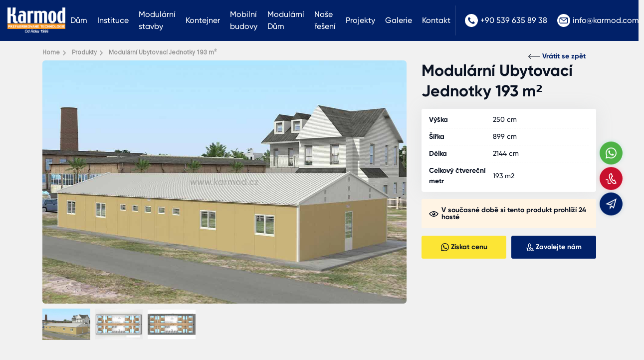

--- FILE ---
content_type: text/html; charset=UTF-8
request_url: https://www.karmod.cz/modularni-ubytovaci-jednotky-193-m2/
body_size: 13693
content:
<!DOCTYPE html>
<html dir="ltr" lang="cs-CZ">
<head>
    <meta charset="utf-8">
    <title>Modulární Jednotky 193 m² Ubytování</title>
    <meta name="description" content="193 m² modulární ubytovací jednotky poskytují pohodlné bydlení s flexibilním designem. Vašim potřebám ideálně přizpůsobitelné." />

    
            <link rel="canonical" href="https://www.karmod.cz/modularni-ubytovaci-jednotky-193-m2/" />
    
                        <link rel="alternate" hreflang="cs-CZ" href="https://www.karmod.cz/modularni-ubytovaci-jednotky-193-m2/" />
            
    <meta http-equiv="X-UA-Compatible" content="ie=edge">
<meta name="viewport" content="width=device-width, initial-scale=1, shrink-to-fit=no">

<!-- mobile meta -->
<meta name="apple-mobile-web-app-capable" content="yes" />
<meta name="apple-mobile-web-app-status-bar-style" content="black-translucent">
<meta name="apple-mobile-web-app-title" content="KARMOD">
<meta name="mobile-web-app-capable" content="yes">
<meta name="theme-color" content="#222222" />
<meta name="msapplication-TileColor" content="#ffffff">
<meta name="msapplication-TileImage" content="https://www.karmod.cz/assets/img/icons/apple-icon-144x144.png">
<meta name='robots' content='max-image-preview:large' />

<!-- styles -->
<link rel="stylesheet" href="https://www.karmod.cz/assets/css/style.css?v=1.01">

<!-- favicon -->
<link rel="icon" href="https://www.karmod.cz/assets/img/favicon.ico?v=1">
<link rel="apple-touch-icon" href="https://www.karmod.cz/assets/img/icons/icon-72x72.png?v=1">
<link rel="apple-touch-icon" sizes="152x152" href="https://www.karmod.cz/assets/img/icons/icon-152x152.png?v=1">
<link rel="apple-touch-icon" sizes="167x167" href="https://www.karmod.cz/assets/img/icons/icon-167x167.png?v=1">
<link rel="apple-touch-icon" sizes="180x180" href="https://www.karmod.cz/assets/img/icons/icon-180x180.png?v=1">

<!-- manifest -->
<link rel="manifest" href="/manifest.json">

    <!-- Google tag (gtag.js) -->
<script async src="https://www.googletagmanager.com/gtag/js?id=G-N0C1RLGGB3"></script>
<script>
  window.dataLayer = window.dataLayer || [];
  function gtag(){dataLayer.push(arguments);}
  gtag('js', new Date());

  gtag('config', 'G-N0C1RLGGB3');
</script>
<script>
    let CRMCompanyID = 5;
</script>    <link rel="stylesheet" href="/assets/css/fancybox.css">
    <link rel="stylesheet" href="/assets/plugins/light-gallery/dist/css/lightgallery.min.css">
    <style>
        .product .info { padding: 10px; text-align: center; }
        .tab-content { background-color: #fff; padding: 30px; }
        .detail-content .nav-tabs { border-radius: 6px 6px 0 0; }
        .detail-content .nav-tabs .nav-link.active { background-color: #fff; }
        .other-project { padding-top: 0; }

        #detail h2 { font-size: 24px; line-height: 1.2; margin: 0 0 5px; }
        #detail h3 { font-size: 22px; line-height: 1.2; margin: 0 0 5px; }
        #detail p { font-size: 16px; line-height: 1.5; margin-bottom: 20px; }

        @media only screen and (max-width: 767px){
            .detail-title { margin-top: 15px; }
            .detail-title h1 { font-size: 24px; line-height: 1.3; }
            .tab-content { padding: 30px 15px; }
            #detail p { font-size: 15px; line-height: 1.3; }
            .other-project { padding-bottom: 40px; }
        }
    </style>

    
    
</head>
<body>




    <!-- header -->
    <div class="header top-fix">
        <div class="container-fluid">
            <div class="nav-main">
                <div class="nav-logo"><a href="https://www.karmod.cz/"><img src="/assets/img/logo-w.png?v=1.01" alt="Karmod Prefabricated | Přední značka modulárních staveb"></a></div>
                <div class="nav-menu">
                    <ul class="mega-menu"><li ><a href="/">Dům</a></li>
<li class=" mega"><a href="/o-nas/">Instituce</a><div class="dropdown-menu"><div class="container"><div class="mega-menu-main"><b>Instituce</b><ul><li ><a href="/o-nas/"><img class="lazyload" src="[data-uri]" data-src="/media/menus/o-nas.jpg" width="81" height="55" alt="O nás"><span>O nás</span></a></li>
<li ><a href="/zpravy/"><img class="lazyload" src="[data-uri]" data-src="/media/menus/zpravy.jpg" width="81" height="55" alt="Zprávy"><span>Zprávy</span></a></li>
<li ><a href="/certifikaty/"><img class="lazyload" src="[data-uri]" data-src="/media/menus/certifikaty.jpg" width="81" height="55" alt="Certifikáty"><span>Certifikáty</span></a></li>
<li ><a href="/katalogy/"><img class="lazyload" src="[data-uri]" data-src="/media/menus/katalogy.jpg" width="81" height="55" alt="Katalogy"><span>Katalogy</span></a></li>
</ul></div></div></div></li>
<li class=" mega"><a href="/modularni-stavby/">Modulární stavby</a><div class="dropdown-menu"><div class="container"><div class="mega-menu-main"><b>Modulární stavby</b><ul><li ><a href="/modularni-stavby/modularni-taborova-budova/"><img class="lazyload" src="[data-uri]" data-src="/media/menus/modularni-taborova-budova.jpg" width="81" height="55" alt="Modulární táborová budova"><span>Modulární táborová budova</span></a></li>
<li ><a href="/modularni-stavby/modularni-kancelar/"><img class="lazyload" src="[data-uri]" data-src="/media/menus/modularni-kancelař.jpg" width="81" height="55" alt="Modulární kancelář"><span>Modulární kancelář</span></a></li>
<li ><a href="/modularni-stavby/modularni-ubytovaci-jednotky/"><img class="lazyload" src="[data-uri]" data-src="/media/menus/modularni-ubytovaci-jednotky.jpg" width="81" height="55" alt="Modulární ubytovací jednotky"><span>Modulární ubytovací jednotky</span></a></li>
<li ><a href="/modularni-stavby/montovane-budovy-jidelny/"><img class="lazyload" src="[data-uri]" data-src="/media/menus/montovane-budovy-jidelny.jpg" width="81" height="55" alt="Montované budovy jídelny"><span>Montované budovy jídelny</span></a></li>
<li ><a href="/modularni-stavby/modularni-prefabrikovana-skola/"><img class="lazyload" src="[data-uri]" data-src="/media/menus/modularni-prefabrikovana-skola.jpg" width="81" height="55" alt="Modulární prefabrikovaná škola"><span>Modulární prefabrikovaná škola</span></a></li>
<li ><a href="/modularni-stavby/modularni-nemocnice/"><img class="lazyload" src="[data-uri]" data-src="/media/menus/modularni-nemocnice.jpg" width="81" height="55" alt="Modulární nemocnice"><span>Modulární nemocnice</span></a></li>
<li ><a href="/modularni-stavby/prefabrikovana-ubytovna/"><img class="lazyload" src="[data-uri]" data-src="/media/menus/prefabrikovana-ubytovna.jpg" width="81" height="55" alt="Prefabrikovaná ubytovna"><span>Prefabrikovaná ubytovna</span></a></li>
<li ><a href="/modularni-stavby/prefabrikovane-vojenske-budovy/"><img class="lazyload" src="[data-uri]" data-src="/media/menus/prefabrikovane-vojenske-budovy.jpg" width="81" height="55" alt="Prefabrikované vojenské budovy"><span>Prefabrikované vojenské budovy</span></a></li>
<li ><a href="/modularni-stavby/modulove-kancelare/"><img class="lazyload" src="[data-uri]" data-src="/media/menus/modulove-kancelaře.jpg" width="81" height="55" alt="Modulové kanceláře"><span>Modulové kanceláře</span></a></li>
<li ><a href="/modularni-stavby/prefabrikovane-socialni-zarizeni/"><img class="lazyload" src="[data-uri]" data-src="/media/menus/prefabrikovane-socialni-zařizeni.jpg" width="81" height="55" alt="Prefabrikované sociální zařízení"><span>Prefabrikované sociální zařízení</span></a></li>
<li ><a href="/modularni-stavby/montovane-wc-a-sprcha/"><img class="lazyload" src="[data-uri]" data-src="/media/menus/montovane-wc-a-sprcha.jpg" width="81" height="55" alt="Montované WC a sprcha"><span>Montované WC a sprcha</span></a></li>
<li ><a href="/modularni-stavby/montovane-jidelne-budovy/"><img class="lazyload" src="[data-uri]" data-src="/media/menus/montovane-jidelně-budovy.jpg" width="81" height="55" alt="Montované jídelně budovy"><span>Montované jídelně budovy</span></a></li>
</ul></div></div></div></li>
<li class=" mega"><a href="/kontejner/">Kontejner</a><div class="dropdown-menu"><div class="container"><div class="mega-menu-main"><b>Kontejner</b><ul><li ><a href="/kontejner/obytny-kontejner/"><img class="lazyload" src="[data-uri]" data-src="/media/menus/obytny-kontejner.jpg" width="81" height="55" alt="Obytný kontejner"><span>Obytný kontejner</span></a></li>
<li ><a href="/kontejner/mobilni-kontejnerove-kancelare/"><img class="lazyload" src="[data-uri]" data-src="/media/menus/mobilni-kontejnerove-kancelaře.jpg" width="81" height="55" alt="Mobilní kontejnerové kanceláře"><span>Mobilní kontejnerové kanceláře</span></a></li>
<li ><a href="/kontejner/stavebni-kontejnery/"><img class="lazyload" src="[data-uri]" data-src="/media/menus/stavebni-kontejnery.jpg" width="81" height="55" alt="Stavební kontejnery"><span>Stavební kontejnery</span></a></li>
<li ><a href="/kontejner/mobilni-domy/"><img class="lazyload" src="[data-uri]" data-src="/media/menus/container-house.jpg" width="81" height="55" alt="Mobilní domy"><span>Mobilní domy</span></a></li>
<li ><a href="/kontejner/mobilni-wc-kontejner/"><img class="lazyload" src="[data-uri]" data-src="/media/menus/portable-toilet-blocks.jpg" width="81" height="55" alt="Mobilní WC kontejner"><span>Mobilní WC kontejner</span></a></li>
<li ><a href="/kontejner/strazni-kontejner/"><img class="lazyload" src="[data-uri]" data-src="/media/menus/stražni-kontejner.jpg" width="81" height="55" alt="Strážní kontejner"><span>Strážní kontejner</span></a></li>
<li ><a href="/kontejner/obchod-bunka/"><img class="lazyload" src="[data-uri]" data-src="/media/menus/obchod-buňka.jpg" width="81" height="55" alt="Obchod buňka"><span>Obchod buňka</span></a></li>
<li ><a href="/kontejner/prenosne-kontejnerove/"><img class="lazyload" src="[data-uri]" data-src="/media/menus/přenosne-kontejnerove.jpg" width="81" height="55" alt="Přenosné kontejnerové"><span>Přenosné kontejnerové</span></a></li>
</ul></div></div></div></li>
<li class=" mega"><a href="/mobilni-budovy/">Mobilní budovy</a><div class="dropdown-menu"><div class="container"><div class="mega-menu-main"><b>Mobilní budovy</b><ul><li ><a href="/mobilni-budovy/pojizdny-stanek/"><img class="lazyload" src="[data-uri]" data-src="/media/menus/pojizdny-stanek.jpg" width="81" height="55" alt="Pojízdný stánek"><span>Pojízdný stánek</span></a></li>
<li ><a href="/mobilni-budovy/mobilni-kancelar/"><img class="lazyload" src="[data-uri]" data-src="/media/menus/mobilni-kancelař.jpg" width="81" height="55" alt="Mobilní kancelář"><span>Mobilní kancelář</span></a></li>
<li ><a href="/mobilni-budovy/luxusni-mobilni-toalety-a-wc/"><img class="lazyload" src="[data-uri]" data-src="/media/menus/luxusni-mobilni-toalety-a-wc.jpg" width="81" height="55" alt="Luxusní mobilní toalety a WC"><span>Luxusní mobilní toalety a WC</span></a></li>
<li ><a href="/mobilni-budovy/chemicka-toaleta/"><img class="lazyload" src="[data-uri]" data-src="/media/menus/chemicka-toaleta.jpg" width="81" height="55" alt="Chemická toaleta"><span>Chemická toaleta</span></a></li>
<li ><a href="/mobilni-budovy/obrneny-bezpecnostni-kabina/"><img class="lazyload" src="[data-uri]" data-src="/media/menus/obrněny-bezpečnostni-kabina.jpg" width="81" height="55" alt="Obrněný bezpečnostní kabina"><span>Obrněný bezpečnostní kabina</span></a></li>
<li ><a href="/mobilni-budovy/strazni-budka/"><img class="lazyload" src="[data-uri]" data-src="/media/menus/stražni-budka.jpg" width="81" height="55" alt="Strážní budka"><span>Strážní budka</span></a></li>
<li ><a href="/mobilni-budovy/brana-domek/"><img class="lazyload" src="[data-uri]" data-src="/media/menus/brana-domek.jpg" width="81" height="55" alt="Brána domek"><span>Brána domek</span></a></li>
<li ><a href="/mobilni-budovy/obchodni-pavilon/"><img class="lazyload" src="[data-uri]" data-src="/media/menus/obchodni-pavilon.jpg" width="81" height="55" alt="Obchodní pavilon"><span>Obchodní pavilon</span></a></li>
</ul></div></div></div></li>
<li class=" mega"><a href="/modularni-dum/">Modulární Dům</a><div class="dropdown-menu"><div class="container"><div class="mega-menu-main"><b>Modulární Dům</b><ul><li ><a href="/modularni-dum/montovany-dum/"><img class="lazyload" src="[data-uri]" data-src="/media/menus/montovany-dům.jpg" width="81" height="55" alt="Montovaný dům"><span>Montovaný dům</span></a></li>
<li ><a href="/ocelova-budova/ocelovy-dum/"><img class="lazyload" src="[data-uri]" data-src="/media/menus/ocelovy-dům.jpg" width="81" height="55" alt="Ocelový dům"><span>Ocelový dům</span></a></li>
<li ><a href="/kontejner/mobilni-domy/"><img class="lazyload" src="[data-uri]" data-src="/media/menus/mobilni-domy.jpg" width="81" height="55" alt="Mobilní domy"><span>Mobilní domy</span></a></li>
<li ><a href="/modularni-dum/dum-na-koleckach/"><img class="lazyload" src="[data-uri]" data-src="/media/menus/dům-na-kolečkach.jpg" width="81" height="55" alt="Dům na kolečkách"><span>Dům na kolečkách</span></a></li>
<li ><a href="/modularni-dum/socialni-a-dostupne-bydleni/"><img class="lazyload" src="[data-uri]" data-src="/media/menus/socialni-a-dostupne-bydleni.jpg" width="81" height="55" alt="Sociální a dostupné bydlení"><span>Sociální a dostupné bydlení</span></a></li>
<li ><a href="/modularni-dum/montovane-bytove-stavby/"><img class="lazyload" src="[data-uri]" data-src="/media/menus/montovane-bytove-stavby.jpg" width="81" height="55" alt="Montované bytové stavby"><span>Montované bytové stavby</span></a></li>
<li ><a href="/modularni-dum/prenosne-docasne-montovane-bydleni/"><img class="lazyload" src="[data-uri]" data-src="/media/menus/přenosne-dočasne-montovane-bydleni.jpg" width="81" height="55" alt="Přenosné dočasné montované bydlení"><span>Přenosné dočasné montované bydlení</span></a></li>
<li ><a href="/modularni-dum/domy-odolne-proti-katastrofam/"><img class="lazyload" src="[data-uri]" data-src="/media/menus/domy-odolne-proti-katastrofam.jpg" width="81" height="55" alt="Domy odolné proti katastrofám"><span>Domy odolné proti katastrofám</span></a></li>
</ul></div></div></div></li>
<li ><a href="/nase-reseni/">Naše řešení</a></li>
<li ><a href="/projekty/">Projekty</a></li>
<li ><a href="/galerie/">Galerie</a></li>
<li ><a href="/kontakt-us/">Kontakt</a></li>
</ul>                </div>
                <div class="nav-lang">
                    <ul>
                        <li><a href="tel:+905396358938"><svg xmlns="http://www.w3.org/2000/svg" viewBox="0 0 512 512"> <g><g><path d="M436.992,74.953c-99.989-99.959-262.08-99.935-362.039,0.055s-99.935,262.08,0.055,362.039s262.08,99.935,362.039-0.055 c48.006-48.021,74.968-113.146,74.953-181.047C511.986,188.055,485.005,122.951,436.992,74.953z M387.703,356.605 c-0.011,0.011-0.022,0.023-0.034,0.034v-0.085l-12.971,12.885c-16.775,16.987-41.206,23.976-64.427,18.432 c-23.395-6.262-45.635-16.23-65.877-29.525c-18.806-12.019-36.234-26.069-51.968-41.899 c-14.477-14.371-27.483-30.151-38.827-47.104c-12.408-18.242-22.229-38.114-29.184-59.051 c-7.973-24.596-1.366-51.585,17.067-69.717l15.189-15.189c4.223-4.242,11.085-4.257,15.326-0.034 c0.011,0.011,0.023,0.022,0.034,0.034l47.957,47.957c4.242,4.223,4.257,11.085,0.034,15.326c-0.011,0.011-0.022,0.022-0.034,0.034 l-28.16,28.16c-8.08,7.992-9.096,20.692-2.389,29.867c10.185,13.978,21.456,27.131,33.707,39.339 c13.659,13.718,28.508,26.197,44.373,37.291c9.167,6.394,21.595,5.316,29.525-2.56l27.221-27.648 c4.223-4.242,11.085-4.257,15.326-0.034c0.011,0.011,0.022,0.022,0.034,0.034l48.043,48.128 C391.911,345.502,391.926,352.363,387.703,356.605z"></path> </g></g><g></g><g></g><g></g><g></g><g></g><g></g><g></g><g></g><g></g><g></g><g></g><g></g><g></g><g></g><g></g></svg>+90 539 635 89 38</a></li>                        <li><a href="mailto:info@karmod.com"><svg height="512" viewBox="0 0 512 512" width="512" xmlns="http://www.w3.org/2000/svg"><path clip-rule="evenodd" d="m256 512c-141.159 0-256-114.841-256-256s114.841-256 256-256 256 114.841 256 256-114.841 256-256 256zm132.758-166.069c3.156 0 5.725-2.568 5.725-5.725v-160.717l-130.25 103.432c-2.41 1.915-5.323 2.872-8.234 2.872s-5.823-.958-8.234-2.872l-130.249-103.432v160.717c0 3.157 2.569 5.725 5.725 5.725zm-19.96-179.862-112.798 89.575-112.799-89.575zm52.168 5.725v168.414c0 17.759-14.449 32.208-32.208 32.208h-265.517c-17.76 0-32.207-14.449-32.207-32.208v-168.414c0-17.759 14.448-32.207 32.207-32.207h265.517c17.759-.001 32.208 14.448 32.208 32.207z" fill-rule="evenodd"></path></svg>info@karmod.com</a></li>                    </ul>
                </div>
            </div>
        </div>
    </div>






<div class="breadcrumb-section">
    <div class="container position-relative">
                    <ul itemscope itemtype="https://schema.org/BreadcrumbList" class="main-breadcrumb" style="margin: 0;">
                <li itemprop="itemListElement" itemscope itemtype="https://schema.org/ListItem">
                    <a itemprop="item" href="https://www.karmod.cz/"><span itemprop="name">Home</span></a>
                    <meta itemprop="position" content="1" />
                </li>
                <li itemprop="itemListElement" itemscope itemtype="https://schema.org/ListItem">
                    <a itemscope itemtype="https://schema.org/WebPage" itemprop="item" itemid="https://www.karmod.cz/produkty/" href="https://www.karmod.cz/produkty/"><span itemprop="name">Produkty</span></a>
                    <meta itemprop="position" content="2" />
                </li>
                <li itemprop="itemListElement" itemscope itemtype="https://schema.org/ListItem">
                    <span itemprop="name">Modulární Ubytovací Jednotky 193 m²</span>
                    <meta itemprop="position" content="3" />
                </li>
            </ul>
                <a href="https://www.karmod.cz/produkty/" class="btn btn-back btn-link"><svg xmlns="http://www.w3.org/2000/svg" viewBox="0 0 42.7 18.84"><path d="M42.7,8.42H3.41l7-7L9,0,.29,8.71a1,1,0,0,0,0,1.42L9,18.84l1.41-1.41-7-7H42.7Z"></path></svg>Vrátit se zpět</a>
    </div>
</div>

<!-- detail-->
<div class="detail">
    <div class="container">
        <div class="row">
            <div class="col-lg-8">

                <!-- detail-gallery -->
                <div class="detail-gallery">
                    <div class="row">
                        <div class="col-lg-12 big-image">

                                                        <img id="primary-image" class="lazyload product-big-image" src="[data-uri]" data-src="/media/products/351/modularni-ubytovaci-jednotky-193-m2-19872.jpg" data-zoom-image="/media/products/351/modularni-ubytovaci-jednotky-193-m2-19872.jpg" alt="">
                                                    </div>
                        <div class="col-lg-12">
                                                            <div class="owl-thumbs owl-carousel owl-theme" id="owl-thumbs">
                                                                            <a class="item" href="/media/products/351/modularni-ubytovaci-jednotky-193-m2-19872.jpg" data-big-src="/media/products/351/modularni-ubytovaci-jednotky-193-m2-19872.jpg"><img class="item lazyload" src="[data-uri]" data-src="/media/products/351/small/modularni-ubytovaci-jednotky-193-m2-19872.jpg" alt=""/></a>
                                                                            <a class="item" href="/media/products/351/modularni-ubytovaci-jednotky-193-m2-19872_1.jpg" data-big-src="/media/products/351/modularni-ubytovaci-jednotky-193-m2-19872_1.jpg"><img class="item lazyload" src="[data-uri]" data-src="/media/products/351/small/modularni-ubytovaci-jednotky-193-m2-19872_1.jpg" alt=""/></a>
                                                                            <a class="item" href="/media/products/351/modularni-ubytovaci-jednotky-193-m2-19872_2.jpg" data-big-src="/media/products/351/modularni-ubytovaci-jednotky-193-m2-19872_2.jpg"><img class="item lazyload" src="[data-uri]" data-src="/media/products/351/small/modularni-ubytovaci-jednotky-193-m2-19872_2.jpg" alt=""/></a>
                                                                    </div>
                                                    </div>
                    </div>
                </div>

            </div>
            <div class="col-lg-4">
                <div class="sticky-top">

                    
                    <!-- detail-title -->
                    <div class="detail-title" style="margin-bottom: 15px;">
                        <h1 style="line-height: 1.3;">Modulární Ubytovací Jednotky 193 m²</h1>
                        <p style="margin: 0; font-size: 16px; opacity: .6;"></p>
                    </div>

                    
                    <!-- prefab-features -->
                                            <ul class="prefab-features">
                                                    <li>
                                <strong>Výška</strong>
                                <span>250 cm</span>
                            </li>
                                                    <li>
                                <strong>Šířka</strong>
                                <span>899 cm</span>
                            </li>
                                                    <li>
                                <strong>Délka</strong>
                                <span>2144 cm</span>
                            </li>
                                                    <li>
                                <strong>Celkový čtvereční metr</strong>
                                <span>193 m2</span>
                            </li>
                                                </ul>
                    
                    <!-- detail-viewer -->
                    <div class="detail-viewer">
                        <svg xmlns="http://www.w3.org/2000/svg" width="24" height="24" viewBox="0 0 24 24"><path d="M12.015 7c4.751 0 8.063 3.012 9.504 4.636-1.401 1.837-4.713 5.364-9.504 5.364-4.42 0-7.93-3.536-9.478-5.407 1.493-1.647 4.817-4.593 9.478-4.593zm0-2c-7.569 0-12.015 6.551-12.015 6.551s4.835 7.449 12.015 7.449c7.733 0 11.985-7.449 11.985-7.449s-4.291-6.551-11.985-6.551zm-.015 3c-2.21 0-4 1.791-4 4s1.79 4 4 4c2.209 0 4-1.791 4-4s-1.791-4-4-4zm-.004 3.999c-.564.564-1.479.564-2.044 0s-.565-1.48 0-2.044c.564-.564 1.479-.564 2.044 0s.565 1.479 0 2.044z"/></svg>
                        <span>V současné době si tento produkt prohlíží 24 hosté</span>
                    </div>

                    <!-- detail-support -->
                    <div class="detail-support" style="margin-top: 15px;">
                        <button type="button" class="btn btn-warning get-price" data-name="Modulární Ubytovací Jednotky 193 m²"><svg xmlns="http://www.w3.org/2000/svg" width="24" height="24" viewBox="0 0 24 24"><path d="M.057 24l1.687-6.163c-1.041-1.804-1.588-3.849-1.587-5.946.003-6.556 5.338-11.891 11.893-11.891 3.181.001 6.167 1.24 8.413 3.488 2.245 2.248 3.481 5.236 3.48 8.414-.003 6.557-5.338 11.892-11.893 11.892-1.99-.001-3.951-.5-5.688-1.448l-6.305 1.654zm6.597-3.807c1.676.995 3.276 1.591 5.392 1.592 5.448 0 9.886-4.434 9.889-9.885.002-5.462-4.415-9.89-9.881-9.892-5.452 0-9.887 4.434-9.889 9.884-.001 2.225.651 3.891 1.746 5.634l-.999 3.648 3.742-.981zm11.387-5.464c-.074-.124-.272-.198-.57-.347-.297-.149-1.758-.868-2.031-.967-.272-.099-.47-.149-.669.149-.198.297-.768.967-.941 1.165-.173.198-.347.223-.644.074-.297-.149-1.255-.462-2.39-1.475-.883-.788-1.48-1.761-1.653-2.059-.173-.297-.018-.458.13-.606.134-.133.297-.347.446-.521.151-.172.2-.296.3-.495.099-.198.05-.372-.025-.521-.075-.148-.669-1.611-.916-2.206-.242-.579-.487-.501-.669-.51l-.57-.01c-.198 0-.52.074-.792.372s-1.04 1.016-1.04 2.479 1.065 2.876 1.213 3.074c.149.198 2.095 3.2 5.076 4.487.709.306 1.263.489 1.694.626.712.226 1.36.194 1.872.118.571-.085 1.758-.719 2.006-1.413.248-.695.248-1.29.173-1.414z"/></svg><span>Získat cenu</span></button>
                                                    <a href="tel:+905396358938" class="btn btn-primary"><svg xmlns="http://www.w3.org/2000/svg" width="24" height="24" viewBox="0 0 24 24"><path d="M9.762 1.322l2.843-1.322 4.041 7.89-2.725 1.341c-.537 1.259 2.159 6.289 3.297 6.372.09-.058 2.672-1.328 2.672-1.328l4.11 7.933s-2.764 1.354-2.854 1.396c-7.861 3.59-19.101-18.259-11.384-22.282zm1.929 1.274l-1.023.504c-5.293 2.762 4.178 21.185 9.648 18.686l.972-.474-2.271-4.383-1.026.5c-3.163 1.547-8.262-8.219-5.055-9.938l1.007-.497-2.252-4.398zm-.759 18.382c-1.474 1.442-3.914 1.708-4.604.522-.47-.809-.311-1.728-.127-2.793.201-1.161.429-2.478-.295-3.71-1.219-2.077-3.897-1.983-5.906-.671l.956 1.463c.829-.542 1.784-.775 2.493-.609 1.653.388 1.151 2.526 1.03 3.229-.212 1.223-.45 2.61.337 3.968 1.331 2.294 5.054 2.047 7.29-.091-.397-.407-.789-.84-1.174-1.308z"/></svg><span>Zavolejte nám</span></a>
                                            </div>

                </div>
            </div>

            <div class="col-lg-12">
                <!-- detail-content -->
                <div class="detail-content">
                    <ul class="nav nav-tabs" role="tablist">
                        <li class="nav-item" role="presentation"><button class="nav-link active" id="home-tab" data-bs-toggle="tab" data-bs-target="#detail" type="button" role="tab" aria-controls="detail" aria-selected="true">Detail</button></li>
                                                                    </ul>
                    <div class="tab-content">
                        <div class="tab-pane fade show active" id="detail" role="tabpanel" aria-labelledby="detail-tab">
                                                    </div>
                                                                    </div>
                </div>
            </div>
        </div>
    </div>
</div>

<!-- detail-->
    <div class="other-project">
        <div class="container">
            <b style="font-size:24px; display: block; margin-bottom: 15px;">Nejsledovanější</b>
            <div class="owl-products owl-carousel owl-theme">
                                    <div class="product">
                        <div class="thumb">
                            <a href="https://www.karmod.cz/modularni-ubytovaci-jednotky-91-m2/" itemscope itemtype="http://schema.org/ImageObject">
                                                                    <img class="lazyload" itemprop="contentUrl" src="[data-uri]" data-src="/media/products/355/small/modularni-ubytovaci-jednotky-91-m2-2830.jpg" alt="Modulární Ubytovací Jednotky 91 m²">
                                                            </a>
                            <a href="/" class="badge bg-dark">Modulární stavby</a>
                        </div>
                        <div class="info">
                            <div class="name"><a href="https://www.karmod.cz/modularni-ubytovaci-jednotky-91-m2/">Modulární Ubytovací Jednotky 91 m²</a></div>
                                                                                    <div class="action">
                                <button class="btn btn-warning get-price" data-name="Modulární Ubytovací Jednotky 91 m²">Získat cenu</button>
                                <a href="https://www.karmod.cz/modularni-ubytovaci-jednotky-91-m2/" class="btn btn-danger">Detail</a>
                            </div>
                        </div>
                    </div>
                                    <div class="product">
                        <div class="thumb">
                            <a href="https://www.karmod.cz/modularni-ubytovaci-jednotky-193-m2/" itemscope itemtype="http://schema.org/ImageObject">
                                                                    <img class="lazyload" itemprop="contentUrl" src="[data-uri]" data-src="/media/products/351/small/modularni-ubytovaci-jednotky-193-m2-19872.jpg" alt="Modulární Ubytovací Jednotky 193 m²">
                                                            </a>
                            <a href="/" class="badge bg-dark">Modulární stavby</a>
                        </div>
                        <div class="info">
                            <div class="name"><a href="https://www.karmod.cz/modularni-ubytovaci-jednotky-193-m2/">Modulární Ubytovací Jednotky 193 m²</a></div>
                                                                                    <div class="action">
                                <button class="btn btn-warning get-price" data-name="Modulární Ubytovací Jednotky 193 m²">Získat cenu</button>
                                <a href="https://www.karmod.cz/modularni-ubytovaci-jednotky-193-m2/" class="btn btn-danger">Detail</a>
                            </div>
                        </div>
                    </div>
                                    <div class="product">
                        <div class="thumb">
                            <a href="https://www.karmod.cz/modularni-ubytovaci-jednotky-148-m2/" itemscope itemtype="http://schema.org/ImageObject">
                                                                    <img class="lazyload" itemprop="contentUrl" src="[data-uri]" data-src="/media/products/352/small/modularni-ubytovaci-jednotky-148-m2-92470.jpg" alt="Modulární Ubytovací Jednotky 148 m²">
                                                            </a>
                            <a href="/" class="badge bg-dark">Modulární stavby</a>
                        </div>
                        <div class="info">
                            <div class="name"><a href="https://www.karmod.cz/modularni-ubytovaci-jednotky-148-m2/">Modulární Ubytovací Jednotky 148 m²</a></div>
                                                                                    <div class="action">
                                <button class="btn btn-warning get-price" data-name="Modulární Ubytovací Jednotky 148 m²">Získat cenu</button>
                                <a href="https://www.karmod.cz/modularni-ubytovaci-jednotky-148-m2/" class="btn btn-danger">Detail</a>
                            </div>
                        </div>
                    </div>
                                    <div class="product">
                        <div class="thumb">
                            <a href="https://www.karmod.cz/modularni-ubytovaci-jednotky-117-m2/" itemscope itemtype="http://schema.org/ImageObject">
                                                                    <img class="lazyload" itemprop="contentUrl" src="[data-uri]" data-src="/media/products/353/small/modularni-ubytovaci-jednotky-117-m2-31882.jpg" alt="Modulární Ubytovací Jednotky 117 m²">
                                                            </a>
                            <a href="/" class="badge bg-dark">Modulární stavby</a>
                        </div>
                        <div class="info">
                            <div class="name"><a href="https://www.karmod.cz/modularni-ubytovaci-jednotky-117-m2/">Modulární Ubytovací Jednotky 117 m²</a></div>
                                                                                    <div class="action">
                                <button class="btn btn-warning get-price" data-name="Modulární Ubytovací Jednotky 117 m²">Získat cenu</button>
                                <a href="https://www.karmod.cz/modularni-ubytovaci-jednotky-117-m2/" class="btn btn-danger">Detail</a>
                            </div>
                        </div>
                    </div>
                                    <div class="product">
                        <div class="thumb">
                            <a href="https://www.karmod.cz/modularni-ubytovaci-jednotky-102-m2/" itemscope itemtype="http://schema.org/ImageObject">
                                                                    <img class="lazyload" itemprop="contentUrl" src="[data-uri]" data-src="/media/products/354/small/modularni-ubytovaci-jednotky-102-m2-37250.jpg" alt="Modulární Ubytovací Jednotky 102 m²">
                                                            </a>
                            <a href="/" class="badge bg-dark">Modulární stavby</a>
                        </div>
                        <div class="info">
                            <div class="name"><a href="https://www.karmod.cz/modularni-ubytovaci-jednotky-102-m2/">Modulární Ubytovací Jednotky 102 m²</a></div>
                                                                                    <div class="action">
                                <button class="btn btn-warning get-price" data-name="Modulární Ubytovací Jednotky 102 m²">Získat cenu</button>
                                <a href="https://www.karmod.cz/modularni-ubytovaci-jednotky-102-m2/" class="btn btn-danger">Detail</a>
                            </div>
                        </div>
                    </div>
                                    <div class="product">
                        <div class="thumb">
                            <a href="https://www.karmod.cz/modularni-ubytovaci-jednotky-79-m2/" itemscope itemtype="http://schema.org/ImageObject">
                                                                    <img class="lazyload" itemprop="contentUrl" src="[data-uri]" data-src="/media/products/357/small/modularni-ubytovaci-jednotky-79-m2-99966.jpg" alt="Modulární Ubytovací Jednotky 79 m²">
                                                            </a>
                            <a href="/" class="badge bg-dark">Modulární stavby</a>
                        </div>
                        <div class="info">
                            <div class="name"><a href="https://www.karmod.cz/modularni-ubytovaci-jednotky-79-m2/">Modulární Ubytovací Jednotky 79 m²</a></div>
                                                                                    <div class="action">
                                <button class="btn btn-warning get-price" data-name="Modulární Ubytovací Jednotky 79 m²">Získat cenu</button>
                                <a href="https://www.karmod.cz/modularni-ubytovaci-jednotky-79-m2/" class="btn btn-danger">Detail</a>
                            </div>
                        </div>
                    </div>
                            </div>
        </div>
    </div>

<div class="footer">
    <div class="f-top">
        <div class="container">
            <div class="row">
                <div class="col-lg-6">
                    <div class="f-social">
                        <a href="https://www.facebook.com/KarmodGlobal/" target="_blank" rel="noreferrer" aria-label="facebook"><svg xmlns="http://www.w3.org/2000/svg" width="24" height="24" viewBox="0 0 24 24"><path d="M9 8h-3v4h3v12h5v-12h3.642l.358-4h-4v-1.667c0-.955.192-1.333 1.115-1.333h2.885v-5h-3.808c-3.596 0-5.192 1.583-5.192 4.615v3.385z"/></svg></a>                        <a href="https://twitter.com/karmodglobal" target="_blank" rel="noreferrer" aria-label="twitter"><svg xmlns="http://www.w3.org/2000/svg" width="24" height="24" viewBox="0 0 24 24"><path d="M24 4.557c-.883.392-1.832.656-2.828.775 1.017-.609 1.798-1.574 2.165-2.724-.951.564-2.005.974-3.127 1.195-.897-.957-2.178-1.555-3.594-1.555-3.179 0-5.515 2.966-4.797 6.045-4.091-.205-7.719-2.165-10.148-5.144-1.29 2.213-.669 5.108 1.523 6.574-.806-.026-1.566-.247-2.229-.616-.054 2.281 1.581 4.415 3.949 4.89-.693.188-1.452.232-2.224.084.626 1.956 2.444 3.379 4.6 3.419-2.07 1.623-4.678 2.348-7.29 2.04 2.179 1.397 4.768 2.212 7.548 2.212 9.142 0 14.307-7.721 13.995-14.646.962-.695 1.797-1.562 2.457-2.549z"/></svg></a>                        <a href="https://www.instagram.com/karmodglobal/" target="_blank" rel="noreferrer" aria-label="instagram"><svg xmlns="http://www.w3.org/2000/svg" width="24" height="24" viewBox="0 0 24 24"><path d="M12 2.163c3.204 0 3.584.012 4.85.07 3.252.148 4.771 1.691 4.919 4.919.058 1.265.069 1.645.069 4.849 0 3.205-.012 3.584-.069 4.849-.149 3.225-1.664 4.771-4.919 4.919-1.266.058-1.644.07-4.85.07-3.204 0-3.584-.012-4.849-.07-3.26-.149-4.771-1.699-4.919-4.92-.058-1.265-.07-1.644-.07-4.849 0-3.204.013-3.583.07-4.849.149-3.227 1.664-4.771 4.919-4.919 1.266-.057 1.645-.069 4.849-.069zm0-2.163c-3.259 0-3.667.014-4.947.072-4.358.2-6.78 2.618-6.98 6.98-.059 1.281-.073 1.689-.073 4.948 0 3.259.014 3.668.072 4.948.2 4.358 2.618 6.78 6.98 6.98 1.281.058 1.689.072 4.948.072 3.259 0 3.668-.014 4.948-.072 4.354-.2 6.782-2.618 6.979-6.98.059-1.28.073-1.689.073-4.948 0-3.259-.014-3.667-.072-4.947-.196-4.354-2.617-6.78-6.979-6.98-1.281-.059-1.69-.073-4.949-.073zm0 5.838c-3.403 0-6.162 2.759-6.162 6.162s2.759 6.163 6.162 6.163 6.162-2.759 6.162-6.163c0-3.403-2.759-6.162-6.162-6.162zm0 10.162c-2.209 0-4-1.79-4-4 0-2.209 1.791-4 4-4s4 1.791 4 4c0 2.21-1.791 4-4 4zm6.406-11.845c-.796 0-1.441.645-1.441 1.44s.645 1.44 1.441 1.44c.795 0 1.439-.645 1.439-1.44s-.644-1.44-1.439-1.44z"/></svg></a>                        <a href="https://www.linkedin.com/company/karmodglobal" target="_blank" rel="noreferrer" aria-label="linkedin"><svg xmlns="http://www.w3.org/2000/svg" width="24" height="24" viewBox="0 0 24 24"><path d="M4.98 3.5c0 1.381-1.11 2.5-2.48 2.5s-2.48-1.119-2.48-2.5c0-1.38 1.11-2.5 2.48-2.5s2.48 1.12 2.48 2.5zm.02 4.5h-5v16h5v-16zm7.982 0h-4.968v16h4.969v-8.399c0-4.67 6.029-5.052 6.029 0v8.399h4.988v-10.131c0-7.88-8.922-7.593-11.018-3.714v-2.155z"/></svg></a>                        <a href="https://www.youtube.com/@KarmodGlobal" target="_blank" rel="noreferrer" aria-label="youtube"><svg xmlns="http://www.w3.org/2000/svg" width="24" height="24" viewBox="0 0 24 24"><path d="M19.615 3.184c-3.604-.246-11.631-.245-15.23 0-3.897.266-4.356 2.62-4.385 8.816.029 6.185.484 8.549 4.385 8.816 3.6.245 11.626.246 15.23 0 3.897-.266 4.356-2.62 4.385-8.816-.029-6.185-.484-8.549-4.385-8.816zm-10.615 12.816v-8l8 3.993-8 4.007z"/></svg></a>                        <a href="https://cz.pinterest.com/karmodprefabricated" target="_blank" rel="noreferrer" aria-label="youtube"><svg xmlns="http://www.w3.org/2000/svg" width="24" height="24" viewBox="0 0 24 24"><path d="M12 0c-6.627 0-12 5.372-12 12 0 5.084 3.163 9.426 7.627 11.174-.105-.949-.2-2.405.042-3.441.218-.937 1.407-5.965 1.407-5.965s-.359-.719-.359-1.782c0-1.668.967-2.914 2.171-2.914 1.023 0 1.518.769 1.518 1.69 0 1.029-.655 2.568-.994 3.995-.283 1.194.599 2.169 1.777 2.169 2.133 0 3.772-2.249 3.772-5.495 0-2.873-2.064-4.882-5.012-4.882-3.414 0-5.418 2.561-5.418 5.207 0 1.031.397 2.138.893 2.738.098.119.112.224.083.345l-.333 1.36c-.053.22-.174.267-.402.161-1.499-.698-2.436-2.889-2.436-4.649 0-3.785 2.75-7.262 7.929-7.262 4.163 0 7.398 2.967 7.398 6.931 0 4.136-2.607 7.464-6.227 7.464-1.216 0-2.359-.631-2.75-1.378l-.748 2.853c-.271 1.043-1.002 2.35-1.492 3.146 1.124.347 2.317.535 3.554.535 6.627 0 12-5.373 12-12 0-6.628-5.373-12-12-12z" fill-rule="evenodd" clip-rule="evenodd"/></svg></a>                    </div>
                </div>
                <div class="col-lg-3"></div>
                <div class="col-lg-3 f-catalog"><a href="/katalogy/"><span>Online Catalog</span><img class="lazyload" src="[data-uri]" data-src="/assets/img/online-katalog.png" alt="catalog"></a></div>
            </div>
        </div>
    </div>
    <div class="container">
        <div class="f-middle">
                            <div class="row">
    <div class="col-lg-3">
        <b>Modulární stavby</b>
        <ul>
            <li><a href="/modularni-stavby/modularni-taborova-budova/">Modulární táborová budova</a></li>
            <li><a href="/modularni-stavby/modularni-kancelar/">Modulární Kancelář</a></li>
            <li><a href="/modularni-stavby/modularni-ubytovaci-jednotky/">Modulární Ubytovací Jednotky</a></li>
            <li><a href="/modularni-stavby/montovane-budovy-jidelny/">Montované Budovy Jídelny</a></li>
            <li><a href="/modularni-stavby/modularni-prefabrikovana-skola/">Modulární prefabrikovaná škola</a></li>
            <li><a href="/modularni-stavby/modularni-nemocnice/">Modulární Nemocnice</a></li>
            <li><a href="/modularni-stavby/prefabrikovana-ubytovna/">Prefabrikovaná Ubytovna</a></li>
            <li><a href="/modularni-stavby/prefabrikovane-vojenske-budovy/">Prefabrikované Vojenské Budovy</a></li>
            <li><a href="/modularni-stavby/modulove-kancelare/">Modulové Kanceláře</a></li>
            <li><a href="/modularni-stavby/prefabrikovane-socialni-zarizeni/">Prefabrikované Sociální Zařízení</a></li>
            <li><a href="/modularni-stavby/montovane-jidelne-budovy/">Montované jídelně Budovy</a></li>
            <li><a href="/modularni-stavby/montovane-wc-a-sprcha/">Montované WC a Sprcha</a></li>
            <li><a href="/modulove-budovy-technicke-parametry/">Modulové budovy Technické parametry</a></li>
        </ul>
    </div>
    <div class="col-lg-3">
    <b>Kontejner</b>
        <ul>
            <li><a href="/kontejner/obytny-kontejner/">Obytný Kontejner</a></li>
            <li><a href="/kontejner/mobilni-kontejnerove-kancelare/">Mobilní Kontejnerové Kanceláře</a></li>
            <li><a href="/kontejner/stavebni-kontejnery/">Stavební Kontejnery</a></li>
            <li><a href="/kontejner/mobilni-domy/">Mobilní domy</a></li>
            <li><a href="/kontejner/mobilni-wc-kontejner/">Mobilní WC Kontejner</a></li>
            <li><a href="/kontejner/strazni-kontejner/">Strážní kontejner</a></li>
            <li><a href="/kontejner/prenosne-kontejnerove/">Přenosné Kontejnerové</a></li>
            <li><a href="/kontejner/obchod-bunka/">Obchod Buňka</a></li>
            <li><a href="/skladaci-obytne-kontejnery/">Technické specifikace kontejneru</a></li>
        </ul>
    </div>
    <div class="col-lg-3">
    <b>Mobilní budovy</b>
        <ul>
            <li><a href="/mobilni-budovy/pojizdny-stanek/">Pojízdný Stánek</a></li>
            <li><a href="/mobilni-budovy/mobilni-kancelar/">Mobilní kancelář</a></li>
            <li><a href="/mobilni-budovy/luxusni-mobilni-toalety-a-wc/">Luxusní Mobilní toalety a WC</a></li>
            <li><a href="/mobilni-budovy/chemicka-toaleta/">Chemická toaleta</a></li>
            <li><a href="/mobilni-budovy/obrneny-bezpecnostni-kabina/">Obrněný Bezpečnostní Kabina</a></li>
            <li><a href="/mobilni-budovy/strazni-budka/">strážní budka</a></li>
            <li><a href="/mobilni-budovy/brana-domek/">Brána Domek</a></li>
            <li><a href="/mobilni-budovy/obchodni-pavilon/">obchodní pavilon</a></li>
            <li><a href="/modularni-kabiny-technicke-specifikace/">Modulární kabiny technické specifikace</a></li>
        </ul>
    </div>
    <div class="col-lg-3">
    <b>Domy</b>
        <ul>
            <li><a href="/modularni-dum/montovany-dum/">Montovaný Dům</a></li>
            <li><a href="/ocelova-budova/ocelovy-dum/">Ocelový Dům</a></li>
            <li><a href="/modularni-dum/dum-na-koleckach/">Dům na Kolečkách</a></li>
            <li><a href="/modularni-dum/socialni-a-dostupne-bydleni/">Sociální a Dostupné Bydlení</a></li>
            <li><a href="/modularni-dum/montovane-bytove-stavby/">Montované Bytové Stavby</a></li>
            <li><a href="/modularni-dum/prenosne-docasne-montovane-bydleni/">Přenosné Dočasné Montované Bydlení</a></li>
            <li><a href="/modularni-dum/domy-odolne-proti-katastrofam/">Domy Odolné Proti Katastrofám</a></li>
            <li><a href="/modulove-domy-specifikace/">Modulové Domy Specifikace</a></li>
        </ul>
    </div>
</div>                    </div>
        <div class="f-bottom">
            <div class="row">
                <div class="col-lg-6 d-flex align-items-center justify-content-start"><img class="lazyload" src="[data-uri]" data-src="/assets/img/logo2.png" alt="Karmod Prefabricated Technologies"></div>
                <div class="col-lg-6 d-flex align-items-center justify-content-end">
                    <span>
                                              1986 - 2023 © Všechna práva vyhrazena - Karmod Prefabricated Technologies                                         </span>
                </div>
            </div>
        </div>
    </div>
</div>

<!-- modal-popup -->

<div id="modal-bg">

    <!-- modal-call -->
    <div class="modal fade" id="modal-call" tabindex="-1" aria-labelledby="modal-call" aria-hidden="true">
        <div class="modal-dialog">
            <div class="modal-content">
                <div class="modal-header bg-primary">
                    <b class="modal-title" style="font-size: 20px; color: #fff; font-weight: 700;">Nyní zavolejte</b>
                    <button type="button" class="btn-close2" data-bs-dismiss="modal" aria-label="Close"></button>
                </div>
                <div class="modal-body">
                    <form @submit.prevent="sendCallForm($event)">
                        <div class="row">
                            <div class="col-lg-12" style="margin-bottom: 10px; line-height: 1.3;">
                                Abychom vám mohli nabídnout lepší služby, vaše dotazy a podrobnosti o vašich teoretických a speciálních architektonických plánech, projektech a specifikacích výrobků, které zašlete e-mailem na adresu info@karmod.com, budou zodpovězeny co nejdříve.                            </div>
                            <input type="hidden" class="form-control" name="callReference">
                            <div class="col-6" style="margin-bottom: 10px;">
                                <div class="form-group">
                                    <input type="text" class="form-control" placeholder="Jméno" name="callFirstname" v-model="call.Firstname" required>
                                </div>
                            </div>
                            <div class="col-6" style="margin-bottom: 10px;">
                                <div class="form-group">
                                    <input type="text" class="form-control" placeholder="Příjmení" name="callLastname" v-model="call.Lastname" required>
                                </div>
                            </div>
                            <div class="col-6" style="margin-bottom: 10px;">
                                <div class="form-group">
                                    <input type="text" class="form-control" placeholder="Název společnosti" name="callCompanyName" v-model="call.CompanyName" required>
                                </div>
                            </div>
                            <div class="col-6" style="margin-bottom: 10px;">
                                <div class="form-group">
                                    <input type="email" class="form-control" placeholder="E-mail" name="callEmail" v-model="call.Email" required>
                                </div>
                            </div>
                            <div class="col-lg-6" style="margin-bottom: 10px;">
                                <div class="form-group">
                                    <select class="form-select" name="callCountryID" v-model="call.CountryID" @change="changeCountry" required>
                                        <option v-bind:value="null">-- Země --</option>
                                        <option v-for="item in countries" :value="item.ID">{{item.Country}}</option>
                                    </select>
                                </div>
                            </div>
                            <div class="col-lg-6" style="margin-bottom: 10px;">
                                <div class="form-group">
                                    <select class="form-select" name="callCityID" v-model="call.CityID" required>
                                        <option v-bind:value="null">-- Požadované město --</option>
                                        <option v-for="item in cities" :value="item.ID">{{item.City}}</option>
                                    </select>
                                </div>
                            </div>
                            <div class="col-4">
                                <div class="form-group">
                                    <input type="text" class="form-control" placeholder="Telefonní číslo" name="callPhoneCode" v-model="call.PhoneCode" required>
                                </div>
                            </div>
                            <div class="col-8" style="margin-bottom: 10px;">
                                <div class="form-group">
                                    <input type="tel" class="form-control" placeholder="Telefonní číslo" name="callPhone" v-model="call.Phone" required>
                                </div>
                            </div>
                            <div class="col-lg-12" style="margin-bottom: 10px;">
                                <div class="form-group">
                                    <textarea class="form-control" cols="30" rows="3" placeholder="Zpráva" maxlength="500" name="callMessage" v-model="call.Message" required></textarea>
                                </div>
                            </div>
                            <div class="col-lg-12" style="margin-bottom: 10px;">
                                <div class="form-group">
                                    <label class="form-check" style="align-items: flex-start;"><input type="checkbox" class="form-check-input" name="callIsGDPR" v-model="call.IsGDPR" style="flex: 0 0 22px;"><span style="font-size: 14px; line-height: 1.3;">Přečetl/a jsem si text KVK o svých osobních údajích, který jsem poskytl/a v kontaktním formuláři. Výslovně souhlasím se zpracováním mnou poskytnutých osobních údajů.</span></label>
                                </div>
                            </div>
                            <div class="col-lg-12">
                                <div class="g-recaptcha" id="g-recaptcha1" data-sitekey="6Lci0rEgAAAAAHcON0boPAdDy9L2C2GoSrGeGUSE"></div>
                            </div>
                            <div class="col-lg-12" style="margin-top: 15px;">
                                <button type="submit" class="btn btn-primary w-100">Odeslat</button>
                            </div>
                        </div>
                    </form>
                </div>

            </div>
        </div>
    </div>

    <!-- fixed-phone -->
    <div class="fixed-phone" id="call-action">
        <button type="button" class="btn btn1" style="margin-bottom: 5px;" onclick="counterAction('CallAction', 'Whatsapp');location.href = 'https://wa.me/905396358938';" title="Whatsapp"><svg xmlns="http://www.w3.org/2000/svg" width="24" height="24" viewBox="0 0 24 24"><path d="M.057 24l1.687-6.163c-1.041-1.804-1.588-3.849-1.587-5.946.003-6.556 5.338-11.891 11.893-11.891 3.181.001 6.167 1.24 8.413 3.488 2.245 2.248 3.481 5.236 3.48 8.414-.003 6.557-5.338 11.892-11.893 11.892-1.99-.001-3.951-.5-5.688-1.448l-6.305 1.654zm6.597-3.807c1.676.995 3.276 1.591 5.392 1.592 5.448 0 9.886-4.434 9.889-9.885.002-5.462-4.415-9.89-9.881-9.892-5.452 0-9.887 4.434-9.889 9.884-.001 2.225.651 3.891 1.746 5.634l-.999 3.648 3.742-.981zm11.387-5.464c-.074-.124-.272-.198-.57-.347-.297-.149-1.758-.868-2.031-.967-.272-.099-.47-.149-.669.149-.198.297-.768.967-.941 1.165-.173.198-.347.223-.644.074-.297-.149-1.255-.462-2.39-1.475-.883-.788-1.48-1.761-1.653-2.059-.173-.297-.018-.458.13-.606.134-.133.297-.347.446-.521.151-.172.2-.296.3-.495.099-.198.05-.372-.025-.521-.075-.148-.669-1.611-.916-2.206-.242-.579-.487-.501-.669-.51l-.57-.01c-.198 0-.52.074-.792.372s-1.04 1.016-1.04 2.479 1.065 2.876 1.213 3.074c.149.198 2.095 3.2 5.076 4.487.709.306 1.263.489 1.694.626.712.226 1.36.194 1.872.118.571-.085 1.758-.719 2.006-1.413.248-.695.248-1.29.173-1.414z"/></svg><strong> Whatsapp</strong></button>        <button type="button" class="btn btn2" onclick="counterAction('CallAction', 'Email');location.href = 'https://www.karmod.cz/kontakt-us/';" title="Zavolejte nám"><svg xmlns="http://www.w3.org/2000/svg" width="24" height="24" viewBox="0 0 24 24"><path d="M9.762 1.322l2.843-1.322 4.041 7.89-2.725 1.341c-.537 1.259 2.159 6.289 3.297 6.372.09-.058 2.672-1.328 2.672-1.328l4.11 7.933s-2.764 1.354-2.854 1.396c-7.861 3.59-19.101-18.259-11.384-22.282zm1.929 1.274l-1.023.504c-5.293 2.762 4.178 21.185 9.648 18.686l.972-.474-2.271-4.383-1.026.5c-3.163 1.547-8.262-8.219-5.055-9.938l1.007-.497-2.252-4.398zm-.759 18.382c-1.474 1.442-3.914 1.708-4.604.522-.47-.809-.311-1.728-.127-2.793.201-1.161.429-2.478-.295-3.71-1.219-2.077-3.897-1.983-5.906-.671l.956 1.463c.829-.542 1.784-.775 2.493-.609 1.653.388 1.151 2.526 1.03 3.229-.212 1.223-.45 2.61.337 3.968 1.331 2.294 5.054 2.047 7.29-.091-.397-.407-.789-.84-1.174-1.308z"/></svg><strong> Zavolejte nám</strong></button>
        <button type="button" class="btn btn3" @click="openCallForm" title="E-mail"><svg xmlns="http://www.w3.org/2000/svg" width="24" height="24" viewBox="0 0 24 24"><path d="M0 12l11 3.1 7-8.1-8.156 5.672-4.312-1.202 15.362-7.68-3.974 14.57-3.75-3.339-2.17 2.925v-.769l-2-.56v7.383l4.473-6.031 4.527 4.031 6-22z"/></svg><strong> E-mail</strong></button>
    </div>

</div>

<script>
    let SiteLang = 'cs-CZ';
    let hVue = '';
</script>
<script defer src="https://www.karmod.cz/assets/js/jquery-3.6.3.min.js"></script>
<script defer src="https://www.karmod.cz/assets/js/popper.min.js"></script>
<script defer src="https://www.karmod.cz/assets/js/bootstrap.min.js"></script>
<script defer src="https://www.karmod.cz/assets/js/vue.min.js"></script>
<script defer src="https://www.karmod.cz/assets/js/lazysizes.min.js"></script>
<script defer src="https://www.karmod.cz/assets/js/noty.min.js"></script>
<script defer src="https://www.karmod.cz/assets/js/waitMe.min.js"></script>
<script defer src="https://www.karmod.cz/assets/js/sweetalert2.all.min.js"></script>
<script defer src="https://www.karmod.cz/assets/js/owl.carousel.min.js"></script>
<script defer src="https://www.karmod.cz/assets/js/jquery.star-rating-svg.js"></script>
<script defer src="https://www.karmod.cz/assets/js/fancybox.umd.js"></script>
<script defer src="https://www.karmod.cz/assets/plugins/light-gallery/dist/js/lightgallery-all.min.js"></script>
<script defer src="https://www.karmod.cz/assets/js/karmod.app.js"></script>
<script defer src="https://www.karmod.cz/assets/js/app.js?v=1.06"></script>
<script>
    document.addEventListener("DOMContentLoaded", function() {
        if($('#modal-popup').length){
            $('#modal-popup').modal('show');
        }
        $('.search svg').click(function (){
            if($('.search-modal').hasClass('open')){
                $('.search-modal').removeClass('open');
            }else{
                $('.search-modal').addClass('open');
            }
        })

        setTimeout(function(){
            const dsq = document.createElement('script'); dsq.type = 'text/javascript'; dsq.async = true;
            dsq.src = 'https://www.google.com/recaptcha/api.js';
            $("body").append(dsq);
        }, 5000);

        hVue = new Vue({
            el: '#modal-bg',
            name: 'Call Form',
            data: {
                countries: [],
                cities: [],
                call: {
                    Firstname: null,
                    Lastname: null,
                    CompanyName: null,
                    PhoneCode: null,
                    Phone: null,
                    Email: null,
                    CountryID: null,
                    CityID: null,
                    City: null,
                    FormType: 1,
                    Message: null,
                    Reference: null,
                    IsGDPR: false,
                    IsPromotion: false,
                    ReCaptcha: null,
                    Lang: SiteLang,
                }
            },
            methods: {
                openCallForm: function (){
                    let self = this;
                    self.fetchCountry()
                    $('#modal-call').modal('show');
                    counterAction('CallAction', 'Telefon');
                },
                sendCallForm: function ($event){
                    let self = this;
                    self.call.ReCaptcha = $event.target['g-recaptcha-response'].value;
                    self.call.Reference = $('input[name="callReference"]').val();

                    if (!self.call.ReCaptcha) {
                        Swal.fire({ title: 'Chyba!', text: 'Ověřte si to prosím!', icon: 'error', confirmButtonText: 'Dobře.', confirmButtonColor: '#2d287f'})
                        return false;
                    }

                    karmod.wait.start('#modal-call .modal-body');
                    karmod.disableForm($event.target, true)
                    karmod.request('General', 'addCallYou', self.call).done(function (response) {
                        if (response.status && response.data) {
                            Swal.fire({title: 'Děkuji!', text:'Vaše údaje byly odeslány. Vrátíme se co nejdříve.', icon:'success', confirmButtonText:'Dobře', confirmButtonColor: '#2d287f' }).then(function(){
                                location.reload();
                            })
                        }else{
                            Swal.fire({title: 'Chyba!', text: response.message, icon:'error', confirmButtonText:'Dobře', confirmButtonColor: '#2d287f' }).then(function(){
                                location.reload();
                            })
                        }
                        karmod.wait.stop('#modal-call .modal-body');
                        karmod.disableForm($event.target, false)
                    });
                },
                fetchCountry: function (){
                    let self = this;
                    karmod.request('General', 'crmCountries', { Lang: SiteLang }).done(function (response) {
                        if (response.status && response.data) {
                            self.countries = response.data;
                        }else{
                            new Noty({type: response.type, text: response.message}).show();
                        }
                    });

                },
                changeCountry: function (){
                    let self = this;
                    self.call.CityID = null;
                    karmod.request('General', 'crmCities', { CountryID: self.call.CountryID }).done(function (response) {
                        if (response.status && response.data) {
                            self.cities = response.data;
                            let country = self.countries.find(i => i.ID == self.call.CountryID);
                            self.call.PhoneCode = country.PhoneCode
                        }else{
                            new Noty({type: response.type, text: response.message}).show();
                        }
                    });
                    karmod.wait.stop('#general');
                },
            }
        });

        document.addEventListener('keyup', function (event) {
            if($('.search-modal').hasClass('open')){
                if (event.keyCode === 27) {
                    $('.search-modal').removeClass('open');
                }
            }
        });

        /* WebApp */
       /* if('serviceWorker'in navigator){
            window.addEventListener('load',function(){
                navigator.serviceWorker.register("https://www.karmod.cz/superpwa-sw.js").then(function(registration){
                    registration.update();
                }).catch(function(error){
                });
            });
        }*/

    });
</script><script defer src="/assets/js/fancybox.umd.js"></script>
<script defer src="/assets/js/jquery.elevatezoom.js"></script>
<script>
    document.addEventListener("DOMContentLoaded", function() {
        let pictures = [{"ID":3261,"ProductID":351,"PictureSource":"modularni-ubytovaci-jednotky-193-m2-19872.jpg","PictureAlt":null,"Lang":"cs-CZ","OrderIndex":0,"PictureSourceUrl":"\/media\/products\/351\/small\/modularni-ubytovaci-jednotky-193-m2-19872.jpg","PictureBigSourceUrl":"\/media\/products\/351\/modularni-ubytovaci-jednotky-193-m2-19872.jpg"},{"ID":3262,"ProductID":351,"PictureSource":"modularni-ubytovaci-jednotky-193-m2-19872_1.jpg","PictureAlt":null,"Lang":"cs-CZ","OrderIndex":1,"PictureSourceUrl":"\/media\/products\/351\/small\/modularni-ubytovaci-jednotky-193-m2-19872_1.jpg","PictureBigSourceUrl":"\/media\/products\/351\/modularni-ubytovaci-jednotky-193-m2-19872_1.jpg"},{"ID":3263,"ProductID":351,"PictureSource":"modularni-ubytovaci-jednotky-193-m2-19872_2.jpg","PictureAlt":null,"Lang":"cs-CZ","OrderIndex":2,"PictureSourceUrl":"\/media\/products\/351\/small\/modularni-ubytovaci-jednotky-193-m2-19872_2.jpg","PictureBigSourceUrl":"\/media\/products\/351\/modularni-ubytovaci-jednotky-193-m2-19872_2.jpg"}];
        let pages = [];
        if(pictures && pictures != "null"){
            $.each(pictures, function (i, item) {
                pages.push({src: item.PictureBigSourceUrl, thumb: item.PictureSourceUrl, title: ""});
            });
            $('#primary-image').click(function (){
                $('#primary-image').lightGallery({
                    dynamic: true,
                    dynamicEl: pages
                });
            })
        }
        $("#owl-thumbs").owlCarousel({
            items: 7,
            loop: false,
            margin: 10,
            rtl:false,
            animateOut: 'slideOutUp',
            animateIn: 'slideInUp',
            nav: true,
            navText: ['<svg viewBox="0 0 32 32" xmlns="http://www.w3.org/2000/svg" aria-hidden="true" focusable="false" style="display: block; fill: none; height: 12px; width: 12px; stroke: currentcolor; stroke-width: 4; overflow: visible;"><g fill="none"><path d="m20 28-11.29289322-11.2928932c-.39052429-.3905243-.39052429-1.0236893 0-1.4142136l11.29289322-11.2928932"></path></g></svg>', '<svg viewBox="0 0 32 32" xmlns="http://www.w3.org/2000/svg" aria-hidden="true" focusable="false" style="display: block; fill: none; height: 12px; width: 12px; stroke: currentcolor; stroke-width: 4; overflow: visible;"><g fill="none"><path d="m12 4 11.2928932 11.2928932c.3905243.3905243.3905243 1.0236893 0 1.4142136l-11.2928932 11.2928932"></path></g></svg>'],
            responsive: {
                0: {
                    items: 3
                },
                600: {
                    items: 5
                },
                1000: {
                    items: 7
                }
            }
        });
        $("body").on("click", ".owl-thumbs a", function () {
            const t = $(this).attr("href"),
                e = $(this).attr("data-big-src");
            return $(".product-big-image").attr("src", e), $(".product-big-image").attr("data-zoom-image", e), $(".zoomLens").css("background-image", "url(" + e + ")"), $(".product-big-image").attr("data-src", e), $(".big-image").find('a').attr("href", t), !1
        });
        $(".owl-products").owlCarousel({
            loop: true,
            margin: 20,
            rtl:false,
            responsiveClass: true,
            autoplay: true,
            autoplayTimeout: 2000,
            autoplayHoverPause: true,
            dots: false,
            nav: true,
            navText: ['<svg viewBox="0 0 32 32" xmlns="http://www.w3.org/2000/svg" aria-hidden="true" focusable="false" style="display: block; fill: none; height: 12px; width: 12px; stroke: currentcolor; stroke-width: 4; overflow: visible;"><g fill="none"><path d="m20 28-11.29289322-11.2928932c-.39052429-.3905243-.39052429-1.0236893 0-1.4142136l11.29289322-11.2928932"></path></g></svg>', '<svg viewBox="0 0 32 32" xmlns="http://www.w3.org/2000/svg" aria-hidden="true" focusable="false" style="display: block; fill: none; height: 12px; width: 12px; stroke: currentcolor; stroke-width: 4; overflow: visible;"><g fill="none"><path d="m12 4 11.2928932 11.2928932c.3905243.3905243.3905243 1.0236893 0 1.4142136l-11.2928932 11.2928932"></path></g></svg>'],
            responsive: {
                0: {
                    items: 1
                },
                600: {
                    items: 2
                },
                1000: {
                    items: 4
                }
            }
        });
        if($(".owl-galleries").length){
            $(".owl-galleries").owlCarousel({
                loop: false,
                margin: 10,
                rtl:false,
                autoplay: true,
                autoplayTimeout: 2000,
                autoplayHoverPause: true,
                touchDrag: true,
                mouseDrag: false,
                dots: true,
                nav: false,
                navText: ['<svg viewBox="0 0 32 32" xmlns="http://www.w3.org/2000/svg" aria-hidden="true" role="presentation" focusable="false" style="display: block; fill: none; height: 12px; width: 12px; stroke: currentcolor; stroke-width: 4; overflow: visible;"><g fill="none"><path d="m20 28-11.29289322-11.2928932c-.39052429-.3905243-.39052429-1.0236893 0-1.4142136l11.29289322-11.2928932"></path></g></svg>', '<svg viewBox="0 0 32 32" xmlns="http://www.w3.org/2000/svg" aria-hidden="true" role="presentation" focusable="false" style="display: block; fill: none; height: 12px; width: 12px; stroke: currentcolor; stroke-width: 4; overflow: visible;"><g fill="none"><path d="m12 4 11.2928932 11.2928932c.3905243.3905243.3905243 1.0236893 0 1.4142136l-11.2928932 11.2928932"></path></g></svg>'],
                responsive: {
                    0: {
                        items: 1
                    },
                    600: {
                        items: 2
                    },
                    1000: {
                        items: 3
                    }
                }
            });
        }
        $('.owl-carousel .owl-dot').attr('aria-label', 'Slider Dot');
        $('.owl-carousel button').attr('aria-label', 'Slider Button');
        $(".rating").starRating({
            totalStars: 5,
            starShape: 'rounded',
            starSize: 20,
            activeColor: '#ffc107',
            useGradient: false,
            readOnly: true,
        });
        $('#primary-image').elevateZoom({
            easing : true,
            lensSize : 200,
            lensShape : 'round',
            zoomType : 'lens',
            containLensZoom : true,
        });
    })
</script>


</body>
</html>

--- FILE ---
content_type: text/css
request_url: https://www.karmod.cz/assets/css/style.css?v=1.01
body_size: 23193
content:
/* region Boostrap */
*,
*::before,
*::after { box-sizing: border-box; }
*:focus { outline: none; box-shadow: none}
@media (prefers-reduced-motion: no-preference) {
    :root { scroll-behavior: smooth; }
}
:root {
    --bs-white: #ffffff;
    --bs-gray: #e1e2e9;
    --bs-dark-gray: #494949;
    --bs-light-gray: #f1f1f1;
    --bs-link: #0064bc;
    --bs-primary: #012169;
    --bs-success: #4eb246;
    --bs-warning: #fce535;
    --bs-danger: #C8102E;
    --bs-dark: #0a1222;

    --bs-border1: #e0e0e0;

    --bs-light-primary: #f1faff;
    --bs-light-success: #e8fff3;
    --bs-light-info: #f8f5ff;
    --bs-light-warning: #ed681a1f;
    --bs-light-danger: #fff5f8;
    --bs-light-dark: #eff2f5;

    --bs-font-sans-serif: system-ui, -apple-system, "Segoe UI", "Helvetica Neue", Arial, "Noto Sans", "Liberation Sans", sans-serif, "Apple Color Emoji", "Segoe UI Emoji", "Segoe UI Symbol", "Noto Color Emoji";
    --bs-font-monospace: SFMono-Regular, Menlo, Monaco, Consolas, "Liberation Mono", "Courier New", monospace;
}

html, body, div, span, applet, object, iframe,
h1, h2, h3, h4, h5, h6, p, blockquote, pre,
a, abbr, acronym, address, big, cite, code,
del, dfn, em, img, ins, kbd, q, s, samp,
small, strike, strong, sub, sup, tt, var,
b, u, i, center,
dl, dt, dd, ol, ul, li,
fieldset, form, label, legend,
table, caption, tbody, tfoot, thead, tr, th, td,
article, aside, canvas, details, embed,
figure, figcaption, footer, header, hgroup,
menu, nav, output, ruby, section, summary,
time, mark, audio, video { margin: 0; padding: 0; border: 0; font: inherit; vertical-align: baseline; }
article, aside, details, figcaption, figure,
footer, header, hgroup, menu, nav, section { display: block; }
table { border-collapse: collapse; border-spacing: 0; }

body { position: relative; margin: 0; font-family: 'Gilroy', var(--bs-font-sans-serif); font-size: 16px; line-height: 1.5; color: var(--bs-dark); background-color: #f1f1f1; -webkit-text-size-adjust: 100%; -webkit-tap-highlight-color: transparent; }
body.active { overflow: hidden; }


button, input, optgroup, select, textarea { margin: 0; font-family: inherit; font-size: inherit; line-height: inherit; }
button, select { text-transform: none; }
[type=button], [type=reset], [type=submit], button { -webkit-appearance: button; }
[type=button]:not(:disabled),
[type=reset]:not(:disabled),
[type=submit]:not(:disabled),
button:not(:disabled) { cursor: pointer; }

a {text-decoration: none;  transition: all .2s ease-in-out; -webkit-transition: all .2s ease-in-out; -o-transition: all .2s ease-in-out; }

ul { list-style: none; padding: 0; margin: 0; }
b,
strong {
    font-weight: 700;
}
.dropdown, .dropend, .dropstart, .dropup {
    position: relative;
}

.fade { transition: opacity .15s linear; }
.fade:not(.show) { opacity: 0; }

.heading { width: 100%; margin-bottom: 40px; }
.heading .h-title { font-size: 32px; font-weight: 700; line-height: 1.4; margin: 0 0 5px; color: var(--bs-dark)}
.heading .h-desc { font-size: 20px; font-weight: 300; margin: 0; color: var(--bs-dark-gray)}

.sticky-top { position: -webkit-sticky; position: sticky; top: 100px; z-index: 2; }

.w-100 { width: 100%; }
.mb-3 { margin-bottom: 30px; }
.d-none { display: flex; }
.d-block { display: flex; }
.d-flex { display: flex; }
.align-items-center { align-items: center; }
.align-items-start { align-items: start; }
.align-items-end { align-items: end; }
.justify-content-center { justify-content: center; }
.justify-content-start { justify-content: flex-start; }
.justify-content-end { justify-content: flex-end; }
.justify-content-between { justify-content: space-between; }
.flex-column { flex-direction: column; }
.position-relative { position: relative; }
.position-absolute { position: absolute; }
.text-center { text-align: center; }
.text-white { color: #ffffff; }
.bg-danger { background-color: var(--bs-danger); }
.bg-warning { background-color: var(--bs-warning); }
.bg-primary { background-color: var(--bs-primary); }
.bg-success { background-color: var(--bs-success); }
.bg-dark { background-color: var(--bs-dark); }
.mb-2 { margin-bottom: 20px; }
sub, sup { position: relative; font-size: .75em; line-height: 0; vertical-align: baseline; }

h1 { font-size: 32px; font-weight: 700; }
h2 { font-size: 28px; font-weight: 700; }
h3 { font-size: 22px; font-weight: 700; }
h4 { font-size: 18px; font-weight: 700; }

.form-check { display: flex; align-items: center; justify-content: flex-start; margin: 7px 0; min-height: auto; line-height: 1; }
.form-check span { line-height: 1; margin-left: 5px;}
.form-check-input { flex: 0 0 22px; width: 22px; height: 22px; margin: 0; background-color: #949596; background-repeat: no-repeat; background-position: center; background-size: contain; border: 0; appearance: none; color-adjust: exact; transition: background-color .15s ease-in-out,background-position .15s ease-in-out,border-color .15s ease-in-out,box-shadow .15s ease-in-out; }
.form-check-input:checked[type=checkbox] { background-image: url("data:image/svg+xml,%3csvg xmlns='http://www.w3.org/2000/svg' viewBox='0 0 13 11' width='13' height='11' fill='none'%3e%3cpath d='M11.0426 1.02893C11.3258 0.695792 11.8254 0.655283 12.1585 0.938451C12.4917 1.22162 12.5322 1.72124 12.249 2.05437L5.51985 9.97104C5.23224 10.3094 4.72261 10.3451 4.3907 10.05L0.828197 6.88335C0.50141 6.59288 0.471975 6.09249 0.762452 5.7657C1.05293 5.43891 1.55332 5.40948 1.88011 5.69995L4.83765 8.32889L11.0426 1.02893Z' fill='%23FFFFFF'/%3e%3c/svg%3e"); }
.form-check-input:checked[type=radio] { background-image: url("data:image/svg+xml,%3csvg xmlns='http://www.w3.org/2000/svg' viewBox='-4 -4 8 8'%3e%3ccircle r='2' fill='%23FFFFFF'/%3e%3c/svg%3e"); }
.form-check-input[type=checkbox] { border-radius: 4px; }
.form-check-input[type=radio] { border-radius: 50%; }
.form-check-input:checked { background-color: var(--bs-danger); border-color: var(--bs-danger); }
.form-check:not(.form-switch) .form-check-input[type=checkbox] { background-size: 60% 60%; }

.form-switch { display: flex; align-items: center; justify-content: flex-start; margin: 3px 0; }
.form-switch .form-check-input { margin-right: 5px; height: 20px; background-image: url("data:image/svg+xml,%3csvg xmlns='http://www.w3.org/2000/svg' viewBox='-4 -4 8 8'%3e%3ccircle r='3' fill='%23ffffff'/%3e%3c/svg%3e"); background-position: left center; transition: background-position .15s ease-in-out; border-radius: 3.25rem; width: 40px; }
.form-switch .form-check-input:checked{ background-image: url("data:image/svg+xml,%3csvg xmlns='http://www.w3.org/2000/svg' viewBox='-4 -4 8 8'%3e%3ccircle r='3' fill='%23FFFFFF'/%3e%3c/svg%3e"); background-position: right center; }

.input-group { position: relative; display: flex; flex-wrap: wrap; align-items: stretch; width: 100%; }
.input-group-text { display: flex; align-items: center; padding: .375rem .75rem; font-size: 1rem; font-weight: 400; line-height: 1.5; color: #212529; text-align: center; white-space: nowrap; background-color: #e9ecef; border: 1px solid #ced4da; border-radius: .25rem; }
.input-group>.form-control,
.input-group>.form-select { position: relative; flex: 1 1 auto; width: 1%; min-width: 0; }
.input-group:not(.has-validation)>.dropdown-toggle:nth-last-child(n+3),
.input-group:not(.has-validation)>:not(:last-child):not(.dropdown-toggle):not(.dropdown-menu) { border-top-right-radius: 0; border-bottom-right-radius: 0; }
.input-group:not(.has-validation)>.dropdown-toggle:nth-last-child(n+3),
.input-group:not(.has-validation)>:not(:last-child):not(.dropdown-toggle):not(.dropdown-menu) { border-top-right-radius: 0; border-bottom-right-radius: 0; }
.input-group>:not(:first-child):not(.dropdown-menu):not(.valid-tooltip):not(.valid-feedback):not(.invalid-tooltip):not(.invalid-feedback) { margin-left: -1px; border-top-left-radius: 0; border-bottom-left-radius: 0; }

.list-group { display: flex; align-items: flex-start; justify-content: center; flex-direction: column; }
.list-group:before { content: ""; display: block; position: absolute; left: 0; top: 0; bottom: 0; width: 2px; background-color: #e6e6e6; }
.list-group .list-group-item { position: relative; display: block; padding-left: 18px; margin: 8px 0; line-height: 24px; font-size: 18px; color: var(--bs-dark); box-sizing: border-box; }
.list-group .list-group-item.active { color: var(--bs-danger); }
.list-group .list-group-item.active:before { content: ""; position: absolute; left: 0; top: 0; bottom: 0; display: block; width: 2px; background: var(--bs-danger); }
.list-group .list-group-item:hover { color: var(--bs-danger); }

.container, .container-fluid, .container-lg, .container-md, .container-sm, .container-xl, .container-xxl { width: 100%; padding-right: 15px; padding-left: 15px; margin-right: auto; margin-left: auto; }
.row { display: flex; flex-wrap: wrap; margin-top: 0; margin-right: -15px; margin-left: -15px; }
.row>* { flex-shrink: 0; width: 100%; max-width: 100%; padding-right: 15px; padding-left: 15px; margin-top: 0; }

.col { flex: 1 0 0; }
.col-auto { flex: 0 0 auto; width: auto; }
.col-1 { flex: 0 0 auto; width: 8.33333333%; }
.col-2 { flex: 0 0 auto; width: 16.66666667%; }
.col-3 { flex: 0 0 auto; width: 25%; }
.col-4 { flex: 0 0 auto; width: 33.33333333%; }
.col-5 { flex: 0 0 auto; width: 41.66666667%; }
.col-6 { flex: 0 0 auto; width: 50%; }
.col-7 { flex: 0 0 auto; width: 58.33333333%; }
.col-8 { flex: 0 0 auto; width: 66.66666667%; }
.col-9 { flex: 0 0 auto; width: 75%; }
.col-10 { flex: 0 0 auto; width: 83.33333333%; }
.col-11 { flex: 0 0 auto; width: 91.66666667%; }
.col-12 { flex: 0 0 auto; width: 100%; }

@media (min-width: 576px){
    .container, .container-sm { max-width: 540px; }
}
@media (min-width: 768px){
    .container, .container-md, .container-sm { max-width: 720px; }
    .col-md-auto { flex: 0 0 auto; width: auto; }
    .col-md-1 { flex: 0 0 auto; width: 8.33333333%; }
    .col-md-2 { flex: 0 0 auto; width: 16.66666667%; }
    .col-md-3 { flex: 0 0 auto; width: 25%; }
    .col-md-4 { flex: 0 0 auto; width: 33.33333333%; }
    .col-md-5 { flex: 0 0 auto; width: 41.66666667%; }
    .col-md-6 { flex: 0 0 auto; width: 50%; }
    .col-md-7 { flex: 0 0 auto; width: 58.33333333%; }
    .col-md-8 { flex: 0 0 auto; width: 66.66666667%; }
    .col-md-9 { flex: 0 0 auto; width: 75%; }
    .col-md-10 { flex: 0 0 auto; width: 83.33333333%; }
    .col-md-11 { flex: 0 0 auto; width: 91.66666667%; }
    .col-md-12 { flex: 0 0 auto; width: 100%; }
}
@media (min-width: 992px){
    .container, .container-lg, .container-md, .container-sm { max-width: 960px; }
    .col-lg-1 { flex: 0 0 auto; width: 8.33333333%; }
    .col-lg-2 { flex: 0 0 auto; width: 16.66666667%; }
    .col-lg-3 { flex: 0 0 auto; width: 25%; }
    .col-lg-4 { flex: 0 0 auto; width: 33.33333333%; }
    .col-lg-5 { flex: 0 0 auto; width: 41.66666667%; }
    .col-lg-6 { flex: 0 0 auto; width: 50%; }
    .col-lg-7 { flex: 0 0 auto; width: 58.33333333%; }
    .col-lg-8 { flex: 0 0 auto; width: 66.66666667%; }
    .col-lg-9 { flex: 0 0 auto; width: 75%; }
    .col-lg-10 { flex: 0 0 auto; width: 83.33333333%; }
    .col-lg-11 { flex: 0 0 auto; width: 91.66666667%; }
    .col-lg-12 { flex: 0 0 auto; width: 100%; }

    .order-lg-first { order: -1 !important; }
    .order-lg-0 { order: 0 !important; }
    .order-lg-1 { order: 1 !important; }
    .order-lg-2 { order: 2 !important; }
    .order-lg-3 { order: 3 !important; }
    .order-lg-4 { order: 4 !important; }
    .order-lg-5 { order: 5 !important; }
    .order-lg-last { order: 6 !important; }
}
@media (min-width: 1200px){
    .container, .container-lg, .container-md, .container-sm, .container-xl { max-width: 1140px; }
    .col-xl-auto { flex: 0 0 auto; width: auto; }
    .col-xl-1 { flex: 0 0 auto; width: 8.33333333%; }
    .col-xl-2 { flex: 0 0 auto; width: 16.66666667%; }
    .col-xl-3 { flex: 0 0 auto; width: 25%; }
    .col-xl-4 { flex: 0 0 auto; width: 33.33333333%; }
    .col-xl-5 { flex: 0 0 auto; width: 41.66666667%; }
    .col-xl-6 { flex: 0 0 auto; width: 50%; }
    .col-xl-7 { flex: 0 0 auto; width: 58.33333333%; }
    .col-xl-8 { flex: 0 0 auto; width: 66.66666667%; }
    .col-xl-9 { flex: 0 0 auto; width: 75%; }
    .col-xl-10 { flex: 0 0 auto; width: 83.33333333%; }
    .col-xl-11 { flex: 0 0 auto; width: 91.66666667%; }
    .col-xl-12 { flex: 0 0 auto; width: 100%; }
}
@media (min-width: 1400px){
    .container, .container-lg, .container-md, .container-sm, .container-xl, .container-xxl { max-width: 1320px; }
    .col-xxl-auto { flex: 0 0 auto; width: auto; }
    .col-xxl-1 { flex: 0 0 auto; width: 8.33333333%; }
    .col-xxl-2 { flex: 0 0 auto; width: 16.66666667%; }
    .col-xxl-3 { flex: 0 0 auto; width: 25%; }
    .col-xxl-4 { flex: 0 0 auto; width: 33.33333333%; }
    .col-xxl-5 { flex: 0 0 auto; width: 41.66666667%; }
    .col-xxl-6 { flex: 0 0 auto; width: 50%; }
    .col-xxl-7 { flex: 0 0 auto; width: 58.33333333%; }
    .col-xxl-8 { flex: 0 0 auto; width: 66.66666667%; }
    .col-xxl-9 { flex: 0 0 auto; width: 75%; }
    .col-xxl-10 { flex: 0 0 auto; width: 83.33333333%; }
    .col-xxl-11 { flex: 0 0 auto; width: 91.66666667%; }
    .col-xxl-12 { flex: 0 0 auto; width: 100%; }
}

/* alert */
.alert { padding: 1.25rem; margin-top: 1.25rem; margin-bottom: 1.25rem; border: 1px solid #e9ecef; border-left-width: .25rem; border-radius: .25rem; }
.alert-success { border-left-color: var(--bs-success); }
.alert-warning { border-left-color: var(--bs-warning); }
.alert-danger { border-left-color: var(--bs-danger); }
/* badge */
.badge { display: inline-block; padding: .35em .65em; font-size: .75em; font-weight: 700; line-height: 1; color: #fff; text-align: center; white-space: nowrap; vertical-align: baseline; border-radius: .25rem; }
.badge-success { background-color: var(--bs-success); }
.badge-warning { background-color: var(--bs-warning); color: var(--bs-dark) !important }
.badge-danger { background-color: var(--bs-danger); }
.badge-secondary { background-color: var(--bs-gray); color: var(--bs-dark);}
/* form */
.form-control { display: block; width: 100%; padding: 10px; min-height: 42px; font-size: 14px; font-weight: 400; line-height: 1; color: var(--bs-dark); background-color: #fff; background-clip: padding-box; border: 1px solid #ced4da; -webkit-appearance: none; -moz-appearance: none; appearance: none; border-radius: .25rem; transition: border-color .15s ease-in-out,box-shadow .15s ease-in-out; }
.form-select { display: block; width: 100%; padding: 13px 10px; min-height: 42px; -moz-padding-start: calc(0.75rem - 3px); font-size: 14px; font-weight: 400; line-height: 1; color: var(--bs-dark); background-color: #fff; background-image: url("data:image/svg+xml,%3csvg xmlns='http://www.w3.org/2000/svg' viewBox='0 0 16 16'%3e%3cpath fill='none' stroke='%23343a40' stroke-linecap='round' stroke-linejoin='round' stroke-width='2' d='M2 5l6 6 6-6'/%3e%3c/svg%3e"); background-repeat: no-repeat; background-position: right .75rem center; background-size: 16px 12px; border: 1px solid #ced4da; border-radius: .25rem; transition: border-color .15s ease-in-out,box-shadow .15s ease-in-out; -webkit-appearance: none; -moz-appearance: none; appearance: none; }
textarea.form-control { padding: 10px; min-height: 90px; line-height: 1.5; }

.btn { display: inline-flex; align-items: center; justify-content: center; height: 46px; font-weight: 600; line-height: 1; color: var(--bs-dark); text-align: center; text-decoration: none; vertical-align: middle; cursor: pointer; -webkit-user-select: none; -moz-user-select: none; user-select: none; background-color: transparent; border: 1px solid transparent; padding: 0 15px; font-size: 14px; border-radius: 3px; transition: all .2s ease-in-out; }
.btn:before { -webkit-transition: all .2s ease-in-out; -o-transition: all .2s ease-in-out; }
.btn-outline-white { color: var(--bs-white); border-color: var(--bs-white); }
.btn-outline-white:hover { background-color: var(--bs-white); color: var(--bs-dark); border-color: var(--bs-white); }
.btn-outline-light { color: var(--bs-dark-gray); border-color: var(--bs-light-gray); }
.btn-outline-light:hover { background-color: var(--bs-white); color: var(--bs-dark-gray); border-color: var(--bs-light-gray); }
.btn:hover { transform: scale(1.02); }

.btn-outline-warning { color: var(--bs-warning); border-color: var(--bs-warning); }
.btn-outline-warning:hover { background-color: var(--bs-warning); color: var(--bs-dark); border-color: var(--bs-warning); }
.btn-outline-primary { color: var(--bs-primary); border-color: var(--bs-primary); }
.btn-outline-primary:hover { background-color: var(--bs-primary); color: var(--bs-white); border-color: var(--bs-primary); }
.btn-outline-success { color: var(--bs-success); border-color: var(--bs-success); }
.btn-outline-success:hover { background-color: var(--bs-success); color: var(--bs-white); border-color: var(--bs-success); }
.btn-warning { color: var(--bs-dark); background-color: var(--bs-warning); border-color: var(--bs-warning); }
.btn-primary { color: var(--bs-white); background-color: var(--bs-primary); border-color: var(--bs-primary); }
.btn-link { color: var(--bs-primary); padding: 0; }
.btn-success { color: var(--bs-white); background-color: var(--bs-success); border-color: var(--bs-success); }
.btn-danger { color: var(--bs-white); background-color: var(--bs-danger); border-color: var(--bs-danger); }
.btn-danger:hover { color: var(--bs-white); background-color: #a10207; border-color: #a10207; }
.btn-light { color: var(--bs-dark); background-color: #f8f9fa; border-color: #f8f9fa; }
.btn-dark { color: var(--bs-white); background-color: var(--bs-dark); border-color: var(--bs-dark); }
.btn-secondary { color: var(--bs-dark); background-color: var(--bs-gray); border-color: var(--bs-gray); }
.btn:focus { box-shadow: none; }
.btn.disabled, .btn:disabled { pointer-events: none; opacity: .65; }

.badge-light-primary { color: var(--bs-primary); background-color: var(--bs-light-primary); }
.badge-light-success { color: var(--bs-success); background-color: var(--bs-light-success); }
.badge-light-warning { color: var(--bs-warning); background-color: var(--bs-light-warning); }
.badge-light-danger { color: var(--bs-danger); background-color: var(--bs-light-danger); }
.badge-light-dark { color: var(--bs-dark); background-color: var(--bs-light-dark); }

/* tooltip */
.tooltip { position: absolute; z-index: 1080; display: block; margin: 0; font-family: var(--bs-font-sans-serif); font-style: normal; font-weight: 400; line-height: 1.5; text-align: left; text-align: start; text-decoration: none; text-shadow: none; text-transform: none; letter-spacing: normal; word-break: normal; word-spacing: normal; white-space: normal; line-break: auto; font-size: 0.875rem; word-wrap: break-word; opacity: 0; }
.tooltip.show { opacity: 0.9; }
.tooltip .tooltip-arrow { position: absolute; display: block; width: 0.8rem; height: 0.4rem; }
.tooltip .tooltip-arrow::before { position: absolute; content: ""; border-color: transparent; border-style: solid; }
.bs-tooltip-top, .bs-tooltip-auto[data-popper-placement^=top] { padding: 0.4rem 0; }
.bs-tooltip-top .tooltip-arrow, .bs-tooltip-auto[data-popper-placement^=top] .tooltip-arrow { bottom: 0; }
.bs-tooltip-top .tooltip-arrow::before, .bs-tooltip-auto[data-popper-placement^=top] .tooltip-arrow::before { top: -1px; border-width: 0.4rem 0.4rem 0; border-top-color: #000; }
.bs-tooltip-end, .bs-tooltip-auto[data-popper-placement^=right] { padding: 0 0.4rem; }
.bs-tooltip-end .tooltip-arrow, .bs-tooltip-auto[data-popper-placement^=right] .tooltip-arrow { left: 0; width: 0.4rem; height: 0.8rem; }
.bs-tooltip-end .tooltip-arrow::before, .bs-tooltip-auto[data-popper-placement^=right] .tooltip-arrow::before { right: -1px; border-width: 0.4rem 0.4rem 0.4rem 0; border-right-color: #000; }
.bs-tooltip-bottom, .bs-tooltip-auto[data-popper-placement^=bottom] { padding: 0.4rem 0; }
.bs-tooltip-bottom .tooltip-arrow, .bs-tooltip-auto[data-popper-placement^=bottom] .tooltip-arrow { top: 0; }
.bs-tooltip-bottom .tooltip-arrow::before, .bs-tooltip-auto[data-popper-placement^=bottom] .tooltip-arrow::before { border-width: 0 0.4rem 0.4rem; border-bottom-color: #000; }
.bs-tooltip-start, .bs-tooltip-auto[data-popper-placement^=left] { padding: 0 0.4rem; }
.bs-tooltip-start .tooltip-arrow, .bs-tooltip-auto[data-popper-placement^=left] .tooltip-arrow { right: 0; width: 0.4rem; height: 0.8rem; }
.bs-tooltip-start .tooltip-arrow::before, .bs-tooltip-auto[data-popper-placement^=left] .tooltip-arrow::before { left: -1px; border-width: 0.4rem 0 0.4rem 0.4rem; border-left-color: #000; }
.tooltip-inner { max-width: 200px; padding: 0.25rem 0.5rem; color: #fff; text-align: center; background-color: #000; border-radius: 0.25rem; }

/* popover */
.popover { position: absolute; top: 0; left: 0 ; z-index: 1070; display: block; max-width: 276px; font-family: var(--bs-font-sans-serif); font-style: normal; font-weight: 400; line-height: 1.5; text-align: left; text-align: start; text-decoration: none; text-shadow: none; text-transform: none; letter-spacing: normal; word-break: normal; word-spacing: normal; white-space: normal; line-break: auto; font-size: 0.875rem; word-wrap: break-word; background-color: #fff; background-clip: padding-box; border: 1px solid rgba(0, 0, 0, 0.2); border-radius: 0.3rem; }
.popover .popover-arrow { position: absolute; display: block; width: 1rem; height: 0.5rem; }
.popover .popover-arrow::before, .popover .popover-arrow::after { position: absolute; display: block; content: ""; border-color: transparent; border-style: solid; }
.bs-popover-top > .popover-arrow, .bs-popover-auto[data-popper-placement^=top] > .popover-arrow { bottom: calc(-0.5rem - 1px); }
.bs-popover-top > .popover-arrow::before, .bs-popover-auto[data-popper-placement^=top] > .popover-arrow::before { bottom: 0; border-width: 0.5rem 0.5rem 0; border-top-color: rgba(0, 0, 0, 0.25); }
.bs-popover-top > .popover-arrow::after, .bs-popover-auto[data-popper-placement^=top] > .popover-arrow::after { bottom: 1px; border-width: 0.5rem 0.5rem 0; border-top-color: #fff; }
.bs-popover-end > .popover-arrow, .bs-popover-auto[data-popper-placement^=right] > .popover-arrow { left: calc(-0.5rem - 1px); width: 0.5rem; height: 1rem; }
.bs-popover-end > .popover-arrow::before, .bs-popover-auto[data-popper-placement^=right] > .popover-arrow::before { left: 0; border-width: 0.5rem 0.5rem 0.5rem 0; border-right-color: rgba(0, 0, 0, 0.25); }
.bs-popover-end > .popover-arrow::after, .bs-popover-auto[data-popper-placement^=right] > .popover-arrow::after { left: 1px; border-width: 0.5rem 0.5rem 0.5rem 0; border-right-color: #fff; }
.bs-popover-bottom > .popover-arrow, .bs-popover-auto[data-popper-placement^=bottom] > .popover-arrow { top: calc(-0.5rem - 1px); }
.bs-popover-bottom > .popover-arrow::before, .bs-popover-auto[data-popper-placement^=bottom] > .popover-arrow::before { top: 0; border-width: 0 0.5rem 0.5rem 0.5rem; border-bottom-color: rgba(0, 0, 0, 0.25); }
.bs-popover-bottom > .popover-arrow::after, .bs-popover-auto[data-popper-placement^=bottom] > .popover-arrow::after { top: 1px; border-width: 0 0.5rem 0.5rem 0.5rem; border-bottom-color: #fff; }
.bs-popover-bottom .popover-header::before, .bs-popover-auto[data-popper-placement^=bottom] .popover-header::before { position: absolute; top: 0; left: 50%; display: block; width: 1rem; margin-left: -0.5rem; content: ""; border-bottom: 1px solid #f0f0f0; }
.bs-popover-start > .popover-arrow, .bs-popover-auto[data-popper-placement^=left] > .popover-arrow { right: calc(-0.5rem - 1px); width: 0.5rem; height: 1rem; }
.bs-popover-start > .popover-arrow::before, .bs-popover-auto[data-popper-placement^=left] > .popover-arrow::before { right: 0; border-width: 0.5rem 0 0.5rem 0.5rem; border-left-color: rgba(0, 0, 0, 0.25); }
.bs-popover-start > .popover-arrow::after, .bs-popover-auto[data-popper-placement^=left] > .popover-arrow::after { right: 1px; border-width: 0.5rem 0 0.5rem 0.5rem; border-left-color: #fff; }
.popover-header { padding: 0.5rem 1rem; margin-bottom: 0; font-size: 1rem; background-color: #f0f0f0; border-bottom: 1px solid rgba(0, 0, 0, 0.2); border-top-left-radius: calc(0.3rem - 1px); border-top-right-radius: calc(0.3rem - 1px); }
.popover-header:empty { display: none; }
.popover-body { font-size: 12px; line-height: 1.4; padding: 10px; color: #767676; }


/* tab */
.nav { display: flex; flex-wrap: wrap; padding-left: 0; margin-bottom: 0; list-style: none; }
.nav-tabs { border-bottom: 1px solid #dee2e6; }
.nav-link { display: block; padding: .5rem 1rem; color: #0d6efd; text-decoration: none; transition: color .15s ease-in-out,background-color .15s ease-in-out,border-color .15s ease-in-out; }
.nav-tabs .nav-link { margin-bottom: -1px; background: 0 0; border: 1px solid transparent; border-top-left-radius: .25rem; border-top-right-radius: .25rem; }
.nav-tabs .nav-item.show .nav-link, .nav-tabs .nav-link.active { color: #495057; background-color: #fff; border-color: #dee2e6 #dee2e6 #fff; }
.tab-content>.tab-pane { display: none; }
.tab-content>.active { display: block; }

.tabs2 .nav-tabs { display: flex; align-items: center; justify-content: center; flex: auto; border: 0; margin-bottom: 30px; }
.tabs2 .nav-tabs .nav-item { margin: 10px 0; }
.tabs2 .nav-tabs .nav-link { min-width: 200px; border: 0; border-left: 4px solid #ccc; box-shadow: none; padding: 4px 15px; font-size: 16px; border-radius: 0; background-color: transparent; color: var(--bs-dark-gray) }
.tabs2 .nav-tabs .nav-link b { font-size: 16px; margin-bottom: 3px; display: block; color: var(--bs-dark); }
.tabs2 .nav-tabs .nav-item.show .nav-link,
.tabs2 .nav-tabs .nav-link.active { border-color: var(--bs-danger); color: var(--bs-danger); box-shadow: none; background-color: transparent;}

.tabs3 .nav-tabs { display: flex; align-items: center; justify-content: center; flex: auto; border: 0; margin-bottom: 30px; }
.tabs3 .nav-tabs .nav-item { margin: 10px 0; }
.tabs3 .nav-tabs .nav-link { min-width: 200px; border: 0; border-bottom: 2px solid #ccc; box-shadow: none; padding: 15px; font-size: 16px; border-radius: 0; background-color: transparent; color: var(--bs-dark) }
.tabs3 .nav-tabs .nav-item.show .nav-link,
.tabs3 .nav-tabs .nav-link.active { border-color: var(--bs-danger); color: var(--bs-danger); box-shadow: none; background-color: transparent;}

.tabs4 .nav-tabs { display: flex; align-items: flex-start; justify-content: center; flex-direction: column; flex: auto; border: 0; margin-bottom: 30px; }
.tabs4 .nav-tabs .nav-link { min-width: 200px; border: 0; border-left: 2px solid #ccc; box-shadow: none; padding: 15px 15px; font-size: 16px; border-radius: 0; text-align: left; background-color: transparent; color: var(--bs-dark) }
.tabs4 .nav-tabs .nav-item.show .nav-link,
.tabs4 .nav-tabs .nav-link.active { border-color: var(--bs-danger); color: var(--bs-danger); box-shadow: none; background-color: transparent;}

/* modal */
.modal { position: fixed; top: 0; left: 0; z-index: 1060; display: none; width: 100%; height: 100%; overflow-x: hidden; overflow-y: auto; outline: 0; }
.modal-dialog { position: relative; width: auto; margin: .5rem; pointer-events: none; }
.modal-dialog { max-width: 500px; margin: 1.75rem auto; }
.modal.fade .modal-dialog { transition: transform .3s ease-out; transform: translate(0,-50px); }
.modal.show .modal-dialog { transform: none; }
.modal-content { position: relative; display: flex; flex-direction: column; width: 100%; pointer-events: auto; background-color: #fff; background-clip: padding-box; border: 1px solid rgba(0,0,0,.2); border-radius: .3rem; outline: 0; }
.modal-header { display: flex; flex-shrink: 0; align-items: center; justify-content: space-between; padding: 1rem 1rem; border-bottom: 1px solid #dee2e6; border-top-left-radius: calc(.3rem - 1px); border-top-right-radius: calc(.3rem - 1px); }
.modal-header .modal-title { margin: 0; line-height: 1.5; font-size: 18px; font-weight: 500; }
.modal-header .btn-close-w { box-sizing: content-box; width: 1em; height: 1em; color: #000; background: transparent url("data:image/svg+xml,%3csvg xmlns='http://www.w3.org/2000/svg' viewBox='0 0 16 16' fill='%23fff'%3e%3cpath d='M.293.293a1 1 0 011.414 0L8 6.586 14.293.293a1 1 0 111.414 1.414L9.414 8l6.293 6.293a1 1 0 01-1.414 1.414L8 9.414l-6.293 6.293a1 1 0 01-1.414-1.414L6.586 8 .293 1.707a1 1 0 010-1.414z'/%3e%3c/svg%3e") center/1em auto no-repeat; border: 0; border-radius: .25rem; opacity: .5; padding: .5rem .5rem; margin: -.5rem -.5rem -.5rem auto;}
.modal-header .btn-close { box-sizing: content-box; width: 1em; height: 1em; padding: .25em .25em; color: #000; background: transparent url("data:image/svg+xml,%3csvg xmlns='http://www.w3.org/2000/svg' viewBox='0 0 16 16' fill='%23000'%3e%3cpath d='M.293.293a1 1 0 011.414 0L8 6.586 14.293.293a1 1 0 111.414 1.414L9.414 8l6.293 6.293a1 1 0 01-1.414 1.414L8 9.414l-6.293 6.293a1 1 0 01-1.414-1.414L6.586 8 .293 1.707a1 1 0 010-1.414z'/%3e%3c/svg%3e") center/1em auto no-repeat; border: 0; border-radius: .25rem; opacity: .5; }
.modal-header .btn-close { padding: .5rem .5rem; margin: -.5rem -.5rem -.5rem auto; }
.modal-header .btn-close2 { box-sizing: content-box; width: 1em; height: 1em; padding: .5rem .5rem; color: #000; background: transparent url("data:image/svg+xml,%3csvg xmlns='http://www.w3.org/2000/svg' viewBox='0 0 16 16' fill='%23fff'%3e%3cpath d='M.293.293a1 1 0 011.414 0L8 6.586 14.293.293a1 1 0 111.414 1.414L9.414 8l6.293 6.293a1 1 0 01-1.414 1.414L8 9.414l-6.293 6.293a1 1 0 01-1.414-1.414L6.586 8 .293 1.707a1 1 0 010-1.414z'/%3e%3c/svg%3e") center/1em auto no-repeat; border: 0; border-radius: .25rem; opacity: .7; margin: -.5rem -.5rem -.5rem auto;}
.modal-body { position: relative; flex: 1 1 auto; padding: 1rem; }
.modal-footer { display: flex; flex-wrap: wrap; flex-shrink: 0; align-items: center; justify-content: flex-end; padding: .75rem; border-top: 1px solid #dee2e6; border-bottom-right-radius: calc(.3rem - 1px); border-bottom-left-radius: calc(.3rem - 1px); }
.modal-footer>* { margin: .25rem; }
.modal-backdrop { position: fixed; top: 0; left: 0; z-index: 1040; width: 100vw; height: 100vh; background-color: #000; }
.modal-backdrop.fade { opacity: 0; }
.modal-backdrop.show { opacity: .5; }
.modal.modal-static .modal-dialog { transform: scale(1.02); }

/* dropdown */
.dropdown .dropdown-menu { position: absolute; z-index: 1000; display: none; margin: 0; padding: 0; font-size: 1rem; color: #212529; text-align: left; list-style: none; background-color: #fff;    border: 1px solid rgba(0,0,0,.15); background-clip: padding-box;  }
.dropdown .dropdown-menu.show { display: block; }
.dropdown .dropdown-menu .dropdown-item { display: block; width: 100%; padding: .25rem 1rem; clear: both; font-weight: 400; color: #212529; text-align: inherit; text-decoration: none; white-space: nowrap; background-color: transparent; border: 0; }
.dropdown .dropdown-menu[data-bs-popper] { top: 100%; left: 0; margin-top: .125rem; }
.dropdown .dropdown-menu-end {  }
.dropdown .dropdown-toggle { white-space: nowrap; }
.dropdown .dropdown-toggle::after { display: inline-block; margin-left: .255em; vertical-align: .255em; content: ""; border-top: .3em solid; border-right: .3em solid transparent; border-bottom: 0; border-left: .3em solid transparent; }
.dropdown .dropdown-toggle.show::after { display: inline-block; margin-left: .255em; vertical-align: .255em; content: ""; border-bottom: .3em solid; border-right: .3em solid transparent; border-top: 0; border-left: .3em solid transparent; }

.accordion-item { background-color: #fff; border: 1px solid rgba(0,0,0,.125); }
.accordion-flush .accordion-item { border-right: 0; border-left: 0; border-radius: 0; }
.accordion-flush .accordion-item:first-child { border-top: 0; }
.accordion-item:first-of-type { border-bottom: 0;}
.accordion-button { position: relative; display: flex; align-items: center; width: 100%; padding: 1rem 1.25rem; font-size: 1rem; color: #212529; text-align: left; background-color: #fff; border: 0; border-radius: 0; overflow-anchor: none; transition: color .15s ease-in-out,background-color .15s ease-in-out,border-color .15s ease-in-out,box-shadow .15s ease-in-out,border-radius .15s ease; }
.accordion-button:not(.collapsed) { color: var(--bs-primary); background-color: #e7f1ff; box-shadow: inset 0 -1px 0 rgb(0 0 0 / 13%); }
.accordion-button::after { flex-shrink: 0; width: 1.25rem; height: 1.25rem; margin-left: auto; content: ""; background-image: url("data:image/svg+xml,%3csvg xmlns='http://www.w3.org/2000/svg' viewBox='0 0 16 16' fill='%23212529'%3e%3cpath fill-rule='evenodd' d='M1.646 4.646a.5.5 0 0 1 .708 0L8 10.293l5.646-5.647a.5.5 0 0 1 .708.708l-6 6a.5.5 0 0 1-.708 0l-6-6a.5.5 0 0 1 0-.708z'/%3e%3c/svg%3e"); background-repeat: no-repeat; background-size: 1.25rem; transition: transform .2s ease-in-out; }
.accordion-button:not(.collapsed)::after { background-image: url("data:image/svg+xml,%3csvg xmlns='http://www.w3.org/2000/svg' viewBox='0 0 16 16' fill='%230c63e4'%3e%3cpath fill-rule='evenodd' d='M1.646 4.646a.5.5 0 0 1 .708 0L8 10.293l5.646-5.647a.5.5 0 0 1 .708.708l-6 6a.5.5 0 0 1-.708 0l-6-6a.5.5 0 0 1 0-.708z'/%3e%3c/svg%3e"); transform: rotate(-180deg); }

.collapsing { height: 0; overflow: hidden; transition: height .35s ease; }
.collapse:not(.show) { display: none; }

.global-overlay{position:fixed;top:0;left:0;width:100%;height:100%;z-index:2;background:rgba(75,75,75,.8)}

@media only screen and (max-width: 767px){
    .heading .h-title { padding: 0; font-size: 24px; }
    .heading .h-title br { display: none; }
    .heading .h-desc { padding: 0; font-size: 18px; }
    .heading .h-desc br { display: none; }
}

/* endregion */

/* region Mobile Header */
.mobile-top { position: relative; z-index: 3; background: var(--bs-danger); color: #fff; display: -ms-flexbox; display: flex;justify-content: flex-end;list-style: none;padding: 5px 10px;margin: 0; border-bottom: 1px solid rgba(255, 255, 255, 0.08);}
.mobile-top ul.toplink1 {font-size: 13px;font-weight: 600;display: -ms-flexbox;display: flex;justify-content: flex-start;}
.mobile-top ul.toplink1 li { padding-right: 20px; }
.mobile-top ul.toplink1 li:last-child { padding-right: 0; }
.mobile-top ul.toplink1 li a { position: relative; font-size: 16px; font-weight: 300; color: #fff;}
.mobile-top ul.toplink1 li.currency-link a i { width: 18px; height: 18px; left: 3px; font-size: 16px; line-height: 18px; border-radius: 50%; background: #dfdfdf; color:#333; }
.mobile-top ul.toplink1 li.currency-link a:before { position: absolute; content: ''; right: -13px; top: 5px; display: inline-block; margin-left: .255em; vertical-align: .255em; color:#dfdfdf; border-top: .3em solid; border-right: .3em solid #0000; border-bottom: 0; border-left: .3em solid #0000; }

.mobile-top ul.toplink2 {font-size: 14px;font-weight: 600;display: -ms-flexbox;display: flex;justify-content: flex-end; margin-right: -10px;}
.mobile-top ul.toplink2 li { padding-left: 10px; }
.mobile-top ul.toplink2 li a { position: relative; color: #fff; font-size: 16px; font-weight: 300; }
.mobile-top ul.toplink2 li.currency-link a i { width: 18px; height: 18px; font-size: 16px; line-height: 18px; border-radius: 50%; background: #dfdfdf; color:#333; }

.mobile-top ul.toplink1 li a:hover,
.mobile-top ul.toplink2 li a:hover{ color: #f26d1c; }
.mobile-top ul.toplink1 li.currency-link a:hover i { color: #fff; background: #f26d1c; }
.mobile-top ul.toplink1 li.currency-link a:hover:before { color: #f26d1c; }

.mobile-header { position: relative; top: 0; left: 0; background: var(--bs-primary); width: 100%; height: 92px; text-align: center; z-index: 3;  display: none;}
.mobile-header a>img { height: 41px; margin-top: 9px; }
.mobile-header a { display: block; width: 100%;}
.mobile-header .mobile-cart { position: relative; color:#3c3d3b; font-size:30px;padding: 10px 8px 6px; }
.mobile-header .mobile-cart svg { fill: var(--bs-dark); width: 32px; height: 32px; }
.mobile-header .mobile-cart span { position: absolute; top:11px; right: 15px; font-size:11px;}
.mobile-header .mblMenu { position: absolute; left: 0; top: 35px; z-index: 2; display: flex; align-items: center; justify-content: center; width: 65px; height: 57px; font-size: 30px; fill: var(--bs-dark); padding: 10px; }
.mobile-header .mblMenu svg { fill: #fff; }
.mobile-header .nav-lang>a { height: 57px; padding: 0; }
.mobile-header .nav-lang>a>img { margin-top: 0 !important; }
.mobile-header .nav-lang .dropdown-menu .dropdown-item img { margin-top: 0 !important; }

#sidebar { background: #fff; position: absolute; width: 100%; left: 0; top: 90px; height: calc(100vh - 90px); z-index: 9999; display: none; }
#sidebar.active { display: block; }

.gw-login { display: flex; }
.gw-login a{float:left;width:50%;border-right:1px solid var(--bs-light-gray);border-bottom:1px solid var(--bs-light-gray);text-align:center;display:block;font-size:16px;color:#53534a;padding:12px 0}
.gw-login a:last-child{border-right:0}
.gw-login a i{margin-right:4px}
.gw-sidebar{ padding:10px; overflow-y: scroll; height: 100%; }
.gw-sidebar .nano-pane{background:rgba(255,255,255,0);font-size:15px}
.nano-content{list-style:none;margin:0;background-color:#fff;padding:0 12px;font-size:16px;color:#666;border:1px solid #e6e6e6;line-height:1.2;font-weight:500;overflow-x:hidden;overflow-y:scroll;height: calc(100vh - 180px)}
.gw-sidebar .gw-nav-list li a{padding-left:20px}
.gw-nav-list{margin:0;padding:0;list-style:none}
.gw-nav-list>li:first-child{border-top:0}
.gw-nav-list>li{display:block;padding:0;margin:0;border:0;border-top:1px solid #fcfcfc;border-bottom:1px solid #e5e5e5;position:relative;text-decoration:none}
.gw-nav-list>li:last-child{border-bottom:none}
@-webkit-keyframes arrow-slide{100%{-webkit-transform:rotate(225deg);z-index:3}}
@-webkit-keyframes arrow-slide1{100%{-webkit-transform:rotate(225deg);z-index:3}}
.gw-nav-list>li.arrow-down:after{content:'';width:12px;height:12px;position:absolute;right:20px;top:15px;border-top:1px solid #bababa;border-left:1px solid #bababa;-webkit-transform:rotate(45deg);-webkit-animation:arrow-slide .5s 0s ease both}
.gw-nav-list>li.init-arrow-down:after{content:'';width:12px;height:12px;position:absolute;right:20px;top:15px;border-right:1px solid #bababa;border-bottom:1px solid #bababa;-webkit-transform:rotate(45deg)}
.gw-nav-list>li.arrow-up:after{content:'';width:12px;height:12px;position:absolute;right:20px;top:20px;border-right:1px solid #bababa;border-bottom:1px solid #bababa;-webkit-transform:rotate(45deg);-webkit-animation:arrow-slide1 .5s 0s ease both}
.gw-nav-list>li.init-arrow-up:after{content:'';width:12px;height:12px;position:absolute;right:20px;top:15px;border-top:1px solid #bababa;border-left:1px solid #bababa;-webkit-transform:rotate(45deg)}
.gw-nav-list>li.active{background-color:#fff}
.gw-nav-list>li>a{display:block;height:48px;line-height:48px;padding:0 16px 0 7px;color:#666;text-shadow:none!important;font-size:20px;font-weight:500;text-decoration:none}
.gw-open>a{outline:0}
.gw-nav-list>li.gw-open{border-bottom-color:#e5e5e5}
.gw-nav-list>li.gw-open>a{background-color:#fafafa;color:#1963aa}
.gw-nav-list .gw-open>a,
.gw-nav-list .gw-open>a:focus,
.gw-nav-list .gw-open>a:hover{background-color:#fafafa}
.gw-nav .gw-open>a,
.gw-nav .gw-open>a:focus,
.gw-nav .gw-open>a:hover{background-color:#eee;border-color:#428bca}
.gw-nav-list>li.active>a,
.gw-nav-list>li.active>a:active,
.gw-nav-list>li.active>a:focus,
.gw-nav-list>li.active>a:hover{background-color:#fff;color:var(--bs-danger);font-weight:800;}
.gw-nav-list .gw-nav-header,
.gw-nav-list>li>a{margin:0}
.gw-nav-list>li.active>a>[class*=icon-]{font-weight:400}
.gw-nav-list>li.active>a:hover:before{display:none}
.gw-nav-list>li.active:before{display:inline-block;content:"";position:absolute;left:1px;top:-1px;bottom:0;z-index:1;border-right:2px solid var(--bs-danger)}
.gw-nav-list li.gw-open>a:after{display:none}
.gw-nav-list>li a>.gw-arrow{display:inline-block;width:14px!important;height:14px;line-height:14px;text-shadow:none;font-size:18px;position:absolute;right:11px;top:11px;padding:0;color:#666}
.gw-nav-list>li a:hover>.gw-arrow,
.gw-nav-list>li.active>a>.gw-arrow,
.gw-nav-list>li.gw-open>a>.gw-arrow{color:#1963aa}
.gw-nav-list>li>a>[class*=icon-]:first-child{display:inline-block;vertical-align:middle;min-width:30px;text-align:center;font-size:18px;font-weight:400;margin-right:2px}
.gw-nav-list>li .gw-submenu{font-size:13px;display:none;list-style:none;margin:0;padding:0;position:relative;background-color:#fff;border-top:1px solid #e5e5e5}
.gw-nav-list>li .gw-submenu>li{margin-left:0;position:relative}
.gw-nav-list>li .gw-submenu>li>a{display:block;position:relative;color:#616161;padding:11px 0 9px 35px;margin:0;border-top:1px dotted #e4e4e4;font-size:18px;font-weight:400;text-decoration:none}
.gw-nav-list>li .gw-submenu>li>a:focus{text-decoration:none}
.gw-nav-list>li .gw-submenu>li>a:hover{text-decoration:none;color:#dd4814;background-color:rgba(25,25,50,.1)}
.gw-nav-list>li .gw-submenu>li.active:after{display:inline-block;content:"";position:absolute;right:-1px;top:-1px;bottom:0;z-index:1;border:2px solid #dd4814}
.gw-nav-list>li .gw-submenu>li.active>a{color:#dd4814}
.gw-nav-list>li .gw-submenu>li a>[class*=icon-]:first-child{display:none;font-size:12px;font-weight:400;width:18px;height:auto;line-height:12px;text-align:center;position:absolute;left:10px;top:11px;z-index:1;background-color:#fff}
.gw-nav-list>li .gw-submenu>li.active>a>[class*=icon-]:first-child,
.gw-nav-list>li .gw-submenu>li:hover>a>[class*=icon-]:first-child{display:inline-block}
.gw-nav-list>li .gw-submenu>li.active>a>[class*=icon-]:first-child{color:#c86139}
.gw-nav-list>li>.gw-submenu>li:first-child>a{border-top:0}
.gw-nav-list li .gw-submenu{overflow:hidden}
.gw-nav-list li.active.gw-open>.gw-submenu>li.active.gw-open>a.dropdown-toggle:after{display:none}
.gw-nav-list li.active>.gw-submenu>li.active>a:after{display:none}
.gw-nav-list li.active.gw-open>.gw-submenu>li.active>a:after{display:block}
.gw-nav-tabs li[class*=" icon-"],
.nav-tabs li[class^=icon-]{width:1.25em;display:inline-block;text-align:center}
/* endregion */

/* region Header */
.header { position: relative; z-index: 3; background-color: var(--bs-primary); }
.header .nav-main { display: flex; align-items: center; justify-content: flex-start; width: 100%; }
.header .nav-logo { display: flex; flex: 1 1 auto; }
.header .nav-logo>a { display: flex; }
.header .nav-logo>a>img { height: 52px; }

.header .nav-menu { display: flex; align-items: center; justify-content: center; flex-grow: 1; }
.header .nav-menu ul { display: flex; align-items: flex-start; justify-content: flex-start; }
.header .nav-menu ul li { position: static; display: flex; align-items: center; justify-content: flex-start; height: 82px; }
.header .nav-menu ul li a { position: relative; display: flex; align-items: center; justify-content: flex-start; height: 100%; width: 100%; padding: 0 10px; font-size: 16px; color: #fff; }
.header .nav-menu ul li:hover a { color: var(--bs-danger); }

.header .nav-main ul>li:hover > a:before { position: absolute; content: ''; left: 0; bottom: 1px; z-index: 3; height: 2px; width: 100%; background: var(--bs-danger); }
.header .nav-main ul>li.mega > .dropdown-menu { position: absolute; left: 0; top: 81px; background: #fff; width: 100%; height: 0; overflow: hidden; box-shadow: rgb(3 27 78 / 10%) 0px 2px 4px; z-index: 3; visibility: hidden; opacity: 0;/* -webkit-transform: translate(0,20px); -ms-transform: translate(0,20px); transform: translate(0,20px);*/ }
.header .nav-main ul>li.mega:hover > .dropdown-menu { visibility: visible; opacity: 1; height: auto; -webkit-transition: all .6s ease; transition: all .6s ease; -webkit-transform: translate(0,0); -ms-transform: translate(0,0); transform: translate(0,0); width: 100%; }
.header .nav-main ul>li.mega:hover > a { position: relative; color: var(--bs-danger); }
.header .nav-menu>ul li.search { position: relative; height: 75px; display: flex; align-items: center; justify-content: center; padding-left: 5px; margin-left: 10px; border-left: 1px solid #000000; }
.header .nav-menu>ul li.search svg { cursor: pointer; width: 40px; height: 40px; padding: 10px; fill: #fff; }

.header .nav-lang { display: flex; align-items: center; justify-content: flex-end; flex: 0 0 378px; border-left: 1px solid #ffffff24;  }
.header .nav-lang>ul { display: flex; align-items: flex-start; justify-content: center; }
.header .nav-lang>ul li { position: static; display: flex; align-items: center; justify-content: center; height: 60px; }
.header .nav-lang>ul li a { display: flex; align-items: center; justify-content: center; padding: 0 10px; font-size: 16px; color: #fff; }
.header .nav-lang>ul li a svg { width: 26px; height: 26px; margin-right: 5px; fill: #ffffff; }
.header .nav-lang>ul li.infopaket { margin-left: 10px; }
.header .nav-lang>ul li.infopaket a { border: 1px solid var(--bs-white); background-color: var(--bs-white); color: var(--bs-primary);  padding: 0 10px 0 0; border-radius: 20px; }
.header .nav-lang>ul li.infopaket a svg{ width: 32px; height: 32px; background-color: var(--bs-primary); fill: #fff; border-radius: 50%; padding: 7px; }
.header .nav-lang>ul li>a>img{ width: 15px; height: 15px; margin-right: 4px;}
.header .nav-lang .dropdown-menu { top: 7px !important; }
.header .nav-lang .dropdown-menu>ul { display: flex; align-items: center; justify-content: flex-start; flex-wrap: wrap; width: 400px; padding: 15px;  }
.header .nav-lang .dropdown-menu>ul + ul { border-top: 1px solid var(--bs-light-gray); }
.header .nav-lang .dropdown-menu>ul>li{ flex: 0 0 20%; height: auto; }
.header .nav-lang .dropdown-menu>ul>li:first-child{ flex: 0 0 100%; text-align: center; }
.header .nav-lang .dropdown-menu>ul>li>a{ display: flex; align-items: center; justify-content: flex-start; font-weight: 600; padding: 10px 5px; color: var(--bs-dark); }
.header .nav-lang .dropdown-menu>ul>li>a>img{ width: 25px; height: 25px; margin-right: 5px; }
.header .nav-lang .dropdown-menu>ul>li:hover > a:before { display: none }
.header .nav-lang .dropdown-menu>ul>li>a:hover { color: var(--bs-danger); }

.header.sticky { position: fixed; z-index: 3; top: 0; left: 0; width: 100%; box-shadow: 0 0.5rem 1rem rgb(0 0 0 / 5%), inset 0 -1px 0 rgb(0 0 0 / 15%); }
.header.sticky .nav-menu>ul>li { height: 60px; }
.header.sticky .nav-lang>ul li { height: 60px; }
.header.sticky .nav-main ul>li.mega > .dropdown-menu { top: 59px; }
.header.sticky .nav-logo>a>img { height: 40px; }

.mega-menu-main { padding: 20px 0 30px; min-height: 300px; }
.mega-menu-main b { display: block; margin-bottom: 5px; font-size: 20px; }
.mega-menu-main b>a { color: var(--bs-dark); text-transform: uppercase }
.mega-menu-main ul { display: flex; align-items: flex-start; justify-content: flex-start; flex-wrap: wrap; list-style: none; margin: 0 -25px; }
.mega-menu-main ul li { flex: 0 0 calc(25% - 50px); padding: 10px 0; margin: 0 25px; border-bottom: 1px dashed #ddd; }
.mega-menu-main ul li a { display: flex; align-items: center; justify-content: flex-start; padding: 3px 0; font-weight: 500; color: var(--bs-dark) !important; }
.mega-menu-main ul li a:hover { color:var(--bs-danger) !important; }
.mega-menu-main ul li:hover a:before { display: none !important; }
.mega-menu-main ul li a>img { color: #fff; border: 1px solid #a6b0c0; padding: 2px; border-radius: 3px; margin-right: 10px; -webkit-transition: all 300ms ease; -moz-transition: all 300ms ease; -ms-transition: all 300ms ease; -o-transition: all 300ms ease; transition: all 300ms ease;}
.mega-menu-main ul li a:hover>img { border: 1px solid var(--bs-danger); transform: scale(1.1); }


@media only screen and (max-width: 1024px){
    .header .nav-logo { flex: 0 0 120px }
    .header .nav-logo>a>img { height: 25px; }
    .header .nav-menu ul li a { font-size: 14px; padding: 0 6px; }
    .header .nav-lang { flex: 0 0 222px }
    .header .nav-lang>ul li.infopaket { margin-left: 4px; }
    .header .nav-lang>ul li.infopaket a { padding: 0; border: 0; }
    .header .nav-lang>ul li.infopaket a span { display: none; }
    .header .nav-lang>ul li a svg { margin-right: 0; }
}
@media only screen and (max-width: 767px){
    .header { display: none; }
    .mobile-header { display: block }
}
/* endregion */

/* region Section Slide */
.home-banner { position: relative; z-index: 0; }
.home-banner .werbevideo { position: absolute; right: 10%; bottom: 20px; color: var(--bs-dark); display: flex; align-items: center; justify-content: space-between; z-index: 1; border-radius: 36px; background-color: #fff; }
.home-banner .werbevideo span { padding: 10px 10px 10px 20px;  }
.home-banner .werbevideo svg { width: 42px; height: 42px; }
#owl-banner .item { position: relative; overflow: hidden; height: calc(100vh - 160px); background-color: #000; -webkit-backface-visibility: hidden; backface-visibility: hidden; -webkit-perspective: 1000px; perspective: 1000px;}
#owl-banner .item .container { position: relative; height: 100%; }
#owl-banner .item .row { position: relative; height: 100%; }
#owl-banner .item .slide-text { position: relative; z-index: 1; color: #fff; display: flex; align-items: flex-start; justify-content: center; flex-direction: column; overflow: hidden; height: 100%; width: 100%; }
#owl-banner .item .slide-text.dark {color: var(--bs-dark); }
#owl-banner .item .slide-text strong { font-size: 52px; line-height: 1.2; font-weight: 800; }
#owl-banner .item .slide-text b { font-size: 34px; line-height: 1.3; font-weight: 800; }
#owl-banner .item .slide-text .sub-title1 { font-size: 24px; line-height: 1.5; margin-top: 5px; }
#owl-banner .item .slide-text .sub-title2 { font-size: 22px; line-height: 1.3; font-weight: 800; }
#owl-banner .item .slide-text .desc-price { font-size: 24px; line-height: 1.3; margin-top: 15px; }
#owl-banner .item .slide-text .desc-price>strong { font-weight: 800; }
#owl-banner .item .slide-text .desc-km { font-size: 16px; font-weight: 500; margin-top: 15px; }
#owl-banner .item .slide-text .actions { display: flex; align-items: center; justify-content: flex-start; transition: transform 150ms ease-in-out; margin-top: 15px; }
#owl-banner .item .slide-text .actions .a-price { display: flex; align-items: flex-start; justify-content: center; flex-direction: column; font-size: 16px; line-height: 1.3; margin-left: 15px; }
#owl-banner .item .slide-text .actions .a-price>b { font-size: 16px; font-weight: 300; margin: 0; }
#owl-banner .item .slide-text .actions .a-price>span { font-size: 26px; color: var(--bs-white); font-weight: 600; }
#owl-banner .item .slide-text .btn { height: 52px; min-width: 160px; }
#owl-banner .item .slide-text .btn>img { width: 25px; height: 25px; margin-left: 5px; }
#owl-banner .item .slide-bg-img { position: absolute; left: 0; top: 0; z-index: 0; width: 100%; height: 100%; object-fit: cover; }
#owl-banner .item .slide-bg-right-img { position: absolute; right: 0; top: 0; z-index: 0; width: 100%; height: 100%; object-fit: cover; }
#owl-banner .item .slide-img { max-height: 500px; width: auto; object-fit: contain; }

#owl-banner .owl-dots { position: absolute; left: 58px; top: 35%; display: flex; align-items: center; justify-content: center; flex-direction: column;  counter-reset: slides-num;}
#owl-banner .owl-dots .owl-dot { position: relative; width: 15px; height: 15px; margin: 3px 0 15px; cursor: pointer; color: #fff; opacity: .4; counter-increment: slides-num; -webkit-transition: all .3s ease; -moz-transition: all .3s ease; -o-transition: all .3s ease; -ms-transition: all .3s ease; transition: all .3s ease; }
#owl-banner .owl-dots .owl-dot:before { content: '0' counter(slides-num); width: 30px; margin-left: -15px; position: absolute; margin-top: -2px; -webkit-transition: all .3s ease; -moz-transition: all .3s ease; -o-transition: all .3s ease; -ms-transition: all .3s ease; transition: all .3s ease;}
#owl-banner .owl-dots .owl-dot.active { opacity: 1; }
#owl-banner .owl-dots .owl-dot.active:before { opacity: 1; }
#owl-banner .owl-dots .owl-dot.active:after { content: " "; left: -54px; top: 7px; border-bottom: 2px solid #fff; width: 30px; position: absolute; margin-top: 8px; }

.slide-count-wrap { left: 0; position: absolute; bottom: 90px; z-index: 1; width: 100%; }
.slide-count-wrap .navs { display: block; margin: 0 auto 20px; }
.slide-count-wrap .navs .carousel-nav { width: 70px; height: 35px; cursor: pointer; margin-right: 30px; border: none; position: relative; background: none; padding: 0; }
.slide-count-wrap .navs .carousel-nav:before { content: ""; width: 100%; height: 100%; display: block; background: url(../img/arrow-left.svg) no-repeat left center; }
.slide-count-wrap .navs .carousel-nav:after { content: ""; position: absolute; top: 50%; margin: -28.5px 0; left: -20px; background: #e73c32; border-radius: 50%; width: 57px; height: 57px; transition: 0.3s; z-index: -1; transform: scale(0); }
.slide-count-wrap .navs .carousel-nav.carousel-next:before { transform: rotate(180deg); }
.slide-count-wrap .navs .carousel-nav.carousel-next:after { right: -20px; left: inherit; }



@media only screen and (max-width: 1024px){
    .home-banner .werbevideo { right: 14%; }
}
@media only screen and (max-width: 767px){
    #owl-banner .item .slide-text { width: 100%; justify-content: flex-end; padding-bottom: 40px; }
    #owl-banner .item .slide-text strong { font-size: 32px; }
    #owl-banner .item .slide-text strong br { display: none; }
    #owl-banner .item .slide-text b { font-size: 24px; }
    #owl-banner .item .slide-text b br { display: none; }
    #owl-banner .item .slide-text .desc-price { font-size: 18px; margin-top: 5px;}
    #owl-banner .item .slide-text .sub-title1 { font-size: 16px; }
    #owl-banner .item .slide-text .sub-title2 { font-size: 32px; }
    #owl-banner .item .slide-text .actions { margin-top: 10px; }
    #owl-banner .item .slide-img { position: relative; top: -50px; max-height: 100% !important; width: 100%; }
    #owl-banner .owl-dots { display: none; }
    #owl-banner .owl-nav { right: 10px; }
    .home-banner .werbevideo { right: unset; left: 10px; }
}
/* endregion */

/* region Section Cats */
.section-cats { padding: 50px 0 20px; background-color: #fff; }
.section-cats .heading { margin-bottom: 20px; }
.prod-cat .p-thumb { overflow:hidden; height: 200px; width: 100%; display: flex; border-radius: 8px 8px 0 0; }
.prod-cat .p-thumb a { display: flex; width: 100%; }
.prod-cat .p-thumb a>img { width: 100%; height: 100%; object-fit: cover; object-position: center; }
.prod-cat .p-detail { background-color: #ececec; border-radius: 0 0 8px 8px; padding: 20px; text-align: center; }
.prod-cat .p-detail h2 { font-size: 18px; }
.prod-cat .p-detail h2>a{ color: var(--bs-dark); }
.prod-cat .p-detail .btn { width: 100%; margin-top: 15px; }

@media only screen and (max-width: 767px){
    .prod-cat { margin: 10px 0; }
}
/* endregion */

/* region Section Services */
.section-services { padding: 60px 0; background: #fff; }
.section-services .item { position: relative; display: flex; align-items: flex-start; justify-content: center; flex-direction: column; color:#fff; padding: 20px; border-radius: 6px; width: 100%; height: 280px; overflow: hidden; -webkit-transition: .15s ease-in-out; transition: .15s ease-in-out; }
.section-services .item:before { content: ""; bottom: 0; left: 0; width: 100%; height: 30%; position: absolute; background: rgba(10,10,12,.35); z-index: 0; -webkit-transition: .15s ease-in-out; transition: .15s ease-in-out; -webkit-transition-property: background; transition-property: background; }
.section-services .item:after { content: ""; bottom: 0; left: 0; width: 100%; height: 30%; position: absolute; background: -webkit-gradient(linear,left top,left bottom,from(rgba(10,10,12,0)),color-stop(80%,rgba(10,10,12,.6))); background: linear-gradient(180deg, rgba(10,10,12,0),rgba(10,10,12,.8) 100%); z-index: 0; }
.section-services .item>img { position: absolute; top: 0; left: 0; width: 100%; height: 100%; object-fit: cover; }
.section-services .item>.badge { position: relative; z-index: 1 }
.section-services .item>.info { position: relative; display: flex; align-items: flex-start; justify-content: center; flex-direction: column; z-index: 1; margin-top: auto; }
.section-services .item>.info>.name { font-size: 16px; line-height: 1.4; font-weight: 700; }
.section-services .item>.info>.more { display: flex; align-items: center; justify-content: center; transition: all .1s ease-in-out; line-height: 1; margin-top: 5px; }
.section-services .item>.info>.more>span { font-size: 16px; font-weight: 500; color: var(--bs-white); }
.section-services .item>.info>.more>svg { position: relative; top: 1px; height: 20px; width: 20px; fill: var(--bs-white); margin-left: 5px; transition: all .1s ease-in-out;}
.section-services .item:hover>.info>.more>span { color: #fff; }
.section-services .item:hover>.info>.more>svg { fill: #ffffff; }
.section-services .owl-stage { left: -50px; }
.section-services .col-lg-4 { display: flex; align-items: center; justify-content: flex-end; }
.section-services .s-title { text-align: right; }
.section-services .s-title span { font-size: 20px; line-height: 1; font-weight: 300; color: var(--bs-dark-gray) }
.section-services .s-title h2 { font-size: 42px; font-weight: 600; line-height: 1.4; margin: 5px 0 10px; }
.section-services .s-actions { margin-top: 20px; }
.section-services .s-actions button { position: relative; display: inline-flex; align-items: center; justify-content: center; background: transparent; padding: 8px; width: 64px; height: 64px; border-radius: 64px; border: 2px solid #E4E4E4; }
.section-services .s-actions button>svg { fill: #d2d2d2; }
.section-services .s-actions button:hover { background-color: var(--bs-primary); border-color: var(--bs-primary); }
.section-services .s-actions button:hover>svg { fill: var(--bs-white); }
.section-services .s-actions button + button { margin-left: 10px; }

@media only screen and (max-width: 767px){
    .section-services .s-title { text-align: center; }
    .section-services .s-actions { zoom: 80%; margin-bottom: 20px; }
}

/* endregion */

/* region Mini Call Form */
.mini-call-form { padding: 20px 15px; background-color: #fff; border: 1px solid #e5e5e5; border-radius: 4px; z-index: 1; }
.mini-call-form h3 { font-size: 18px; overflow: hidden; color: var(--bs-primary); margin-bottom: 10px; }
.mini-call-form h3 span { position: relative; display: inline-block; }
.mini-call-form h3 span:after,
.mini-call-form h3 span:before { content: ""; position: absolute; top: calc(50% - ((0.2px + 0.05em)/ 2)); width: 2000px; border-bottom: calc(0.2px + 0.05em) solid #e5e5e5; }
.mini-call-form h3 span:before { right: 100%; margin-right: calc(5px + 0.3em); }
.mini-call-form h3 span:after { left: 100%; margin-left: calc(5px + 0.3em); border-color: var(--bs-success) !important; }
.mini-call-form .form-group { margin-bottom: 10px; }

@media only screen and (max-width: 767px){
    .mini-call-form { margin-top: 30px; }
}
/* endregion */



/* region Section About */
.section-about { padding: 80px 0 0; background-color: #fff; }
.section-about .text-holder { display: flex; align-items: center; padding-left: 40px; }
.section-about .play-text { margin-bottom: 30px; }
.section-about .play-text h2 { font-size: 40px; line-height: 1.3; }
.section-about .play-text h2 b { display: block; font-size: 28px; color: var(--bs-danger) }
.section-about .play-text p { font-size: 18px; color: var(--bs-dark-gray); margin-bottom: 15px; }
.section-about .play-text p:last-child { margin-bottom: 0; }
.section-about .play-list { display: flex; align-items: flex-start; justify-content: flex-start; flex-direction: column; }
.section-about .play-list .p1 { width: 100%; }
.section-about .play-list .p2 { display: flex; align-items: flex-start; justify-content: center; flex-direction: column; margin-top: 20px; }
.section-about .play-list .p2 b { font-size: 27px; line-height: 1.2; font-weight: 700; margin-bottom: 10px; color: var(--bs-dark) }
.section-about .play-list .p2 p { font-size: 20px; color: var(--bs-dark-gray) }

.section-about .play-video { width: 100%; display: flex; align-items: flex-end; position: relative; min-height: 400px; }
.section-about .play-video .img-field { -webkit-mask-image: -webkit-radial-gradient(white, black); overflow: hidden; width: 100%; border: none; height: 400px; position: relative; display: flex; justify-content: center; -webkit-justify-content: center; align-items: center; -webkit-align-items: center; border-radius: 10px; box-shadow: 0 0 20px 0 rgb(162 162 162 / 35%); }
.section-about .play-video .img-field:before { content: ""; position: absolute; width: 100%; height: 100%; left: 0; top: 0; background-color: rgba(0,0,0,.3); z-index: 1; }
.section-about .play-video .img-field img { position: absolute; top: 0; right: 0; bottom: 0; left: 0; display: block; border: none; margin: auto; max-width: 100%; max-height: 100%; width: 100%; height: 100%; -o-object-fit: cover; object-fit: cover; padding: 0; }
.section-about .play-video .play-icon { position: absolute; z-index: 1; top: 0; bottom: 0; left: 0; right: 0; display: flex; align-items: center; -ms-justify-content: center; justify-content: center; }
.section-about .play-video .play-icon:after,
.section-about .play-video .play-icon:before { content: ""; position: absolute; width: 61px; height: 61px; border-radius: 100%; box-shadow: 0 0 0 1px rgb(255, 255, 255); opacity: 0; transition: .25s ease box-shadow; }
.section-about .play-video .play-icon:before { -webkit-animation: ripple 2s linear infinite; animation: ripple 2s linear infinite; }
.section-about .play-video .play-icon:after { -webkit-animation: ripple 2s linear 1s infinite; animation: ripple 2s linear 1s infinite; }

.section-about .a-boxes { display: flex; }
.section-about .a-boxes .a-box { display: flex; flex-direction: column; flex: 0 0 calc(33% - 10px); padding: 20px; border: 2px solid #f2f2f2; color: #fff; border-radius: 10px; }
.section-about .a-boxes .a-box + .a-box { margin-left: 10px; }
.section-about .a-boxes .a-box h3 { font-size: 20px; line-height: 1.3; font-weight: 800; }
.section-about .a-boxes .a-box p { font-size: 14px; line-height: 1.3; opacity: .8; }
.section-about .a-boxes .a-box svg { height: 52px; width: 52px; margin-bottom: 5px; fill: #fff; }
.section-about .a-boxes .a-box:nth-child(1) { background-color: #302783; }
.section-about .a-boxes .a-box:nth-child(2) { background-color: #302783; }
.section-about .a-boxes .a-box:nth-child(3) { background-color: #302783; }

.home-certificate2 { padding: 0 0 50px; background-color: #fff; }
.home-certificate2 .certificate-main { padding: 0 150px; }
.home-certificate2 .certificate-main img { height: 70px; width: 100%; object-fit: contain; background-color: #fff; border-radius: 5px; }
.home-certificate2 .certificate-main .item { display: flex; align-items: center; justify-content: flex-start; flex-direction: column; border-right: 2px solid #f2f2f2; }
.home-certificate2 .certificate-main .item img { width: 70px; }
.home-certificate2 .certificate-main .item span { font-size: 13px; font-weight: 400; /*color: var(--bs-gray);*/ color: #fff; text-align: center; margin-top: 10px; }
.home-certificate2 .certificate-main .item:last-child { border-right: 0; }

@media only screen and (max-width: 767px){
    .section-about { padding-top: 60px; }
    .section-about .a-boxes { display: block; }
    .section-about .a-boxes .a-box + .a-box { margin-left: 0; margin-top: 15px; }
    .section-about .text-holder { padding-left: 15px; }
    .section-about .play-text { margin-top: 20px; }
    .section-about .play-video { min-height: auto; }
    .section-about .play-video .img-field { height: 300px; }
    .section-about .play-list { flex-direction: column; }
    .section-about .play-list .p1 { flex: 0 0 100%; width: 100%; }
    .section-about .play-list .p2 { padding-left: 0; height: 100%; padding-top: 20px;  }
    .section-about .play-text h2 { font-size: 28px; line-height: 1.3; }

    .home-certificate2 .certificate-main { padding: 0; border-radius: 10px; }
    .home-certificate2 .certificate-main .item { border-right: 0; margin: 10px 0; }
    .home-certificate2 .justify-content-end { justify-content: center; }
}
/* endregion */

/* region Section Slogan */
.section-slogan { overflow: hidden; height: 600px; background-color: var(--bs-dark); }
.section-slogan .text-holder { display: flex; align-items: flex-start; justify-content: center; flex-direction: column; height: 600px; }
.section-slogan .text-holder span { font-size: 52px; font-weight: 800; color: #fff; margin: 5px 0; line-height: 1; }
.section-slogan .text-holder small { font-size: 24px; font-weight: 400; color: var(--bs-danger); margin-bottom: 10px; line-height: 1; }
.section-slogan .text-holder p { font-size: 22px; font-weight: 300; color: #fff; opacity: .6; margin: 5px 0; line-height: 1.5; }
.section-slogan .text-holder .btn { margin-top: 15px;border-width: 2px; height: 52px; line-height: 1; width: 200px; font-size: 16px; font-weight: 600; }
.section-slogan .image-holder img { height: 600px; object-fit: cover; object-position: right }

@media only screen and (max-width: 1024px){
    .section-slogan .text-holder span { font-size: 32px; }
}

@media only screen and (max-width: 767px){
    .section-slogan { overflow: hidden; }
    .section-slogan .text-holder { text-align: center; align-items: center; height: 400px; }
    .section-slogan .text-holder span { font-size: 32px; }
    .section-slogan .image-holder { padding: 0; }
    .section-slogan .image-holder img { height: 300px; }
}
/* endregion */

/* region Section Comment */
.section-comments { position: relative; padding: 80px 0 100px; background-color: var(--bs-dark); }
.section-comments-overlay { height: 100%; width: 100%; top: 0; left: 0; position: absolute; background-image: url(../img/comments-bg.png); background-position: center center; background-repeat: no-repeat; background-size: cover; opacity: 0.1;     transition: background 0.3s, border-radius 0.3s, opacity 0.3s; }
.section-comments .container { position: relative; z-index: 1; }
.section-comments .heading .h-title { color: #fff; }
.section-comments .heading .h-desc { color: #fff; opacity: .7; }
.section-comments .c-text { background-color: #fff; padding: 20px; width: 100%; min-height: 260px; border-radius: 10px; font-size: 15px; text-align: left; color: var(--bs-dark-gray); margin: 40px auto 25px; position: relative; }
.section-comments .c-text:after { content: ""; position: absolute; bottom: -15px; left: 30px; border-width: 15px 0 0 15px; border-style: solid; border-color: #fff transparent; display: block; width: 0; }
.section-comments .c-text b { display: block; font-size: 16px; line-height: 1.4; font-weight: 700; margin-bottom: 10px; }
.section-comments .c-meta { display: flex; align-items: center; justify-content: flex-start; }
.section-comments .c-meta .c-thumb { flex: 0 0 70px; width: 70px; height: 70px; border-radius: 70px; border: 3px solid rgb(238, 238, 238) }
.section-comments .c-meta .c-thumb img { width: 64px; height: 64px; border-radius: 64px; object-fit: cover; object-position: top; }
.section-comments .c-meta .c-name { display: flex; align-items: flex-start; justify-content: center; flex-direction: column; padding-left: 15px; color: #fff; }

.section-comments .owl-dots { position: absolute; bottom: -45px; right: 0; left: 0; display: flex; align-items: center; justify-content: center; }
.section-comments .owl-dots .owl-dot span { width: 14px; height: 14px; border-radius: 14px; margin: 5px; background: #fff; border: 1px solid var(--bs-primary); display: block; -webkit-backface-visibility: visible; transition: opacity 200ms ease; }
.section-comments .owl-dots .owl-dot.active span,
.section-comments .owl-dots .owl-dot:hover span { background: var(--bs-danger); }
/* endregion */

/* region Section Blog */
.section-blog { position: relative; padding: 60px 0 100px; }
.section-blog .bg-holder { position: absolute; left: 0; top: 0; width: 100%; height: 100%; }
.section-blog .container { position: relative; z-index: 1 }
.section-blog .text-right { display: flex; align-items: center; justify-content: flex-end; }
.section-blog .text-right .btn { min-width: 120px; }
.section-blog .heading { margin-bottom: 40px; }

.section-blog .blog-item { position: relative; display: flex; align-items: flex-start; justify-content: flex-end; flex-direction: column; background-color: #fff; border-radius: 6px; overflow: hidden; width: 100%; margin: 8px 0; overflow: hidden; color: #fff;  }
.section-blog .blog-item:hover:before {transition: all 200ms linear; background: var(--bs-primary); width: 100%; height: 100%;}
.section-blog .blog-item .thumb { width: 100%; height: 245px; border-radius: 6px; overflow: hidden; }
.section-blog .blog-item .thumb img { width: 100%; height: 100%; object-fit: cover;}
.section-blog .blog-item .blog-cat { position: absolute; left: 10px; top: 20px; z-index: 1; background-color: var(--bs-dark); border-radius: 4px; font-size: 12px; line-height: 1; padding: 3px 5px; }
.section-blog .blog-item .blog-info { position: relative; width: 100%; height: 128px; overflow:hidden; display: flex; align-items: flex-start; justify-content: flex-start; flex-direction: column; color: var(--bs-dark); padding: 10px 10px 0; transition: all .4s ease-in-out;}
.section-blog .blog-item .blog-info .date { font-size: 12px; opacity: .5; margin-bottom: 5px; font-weight: 300;}
.section-blog .blog-item .blog-info .name { font-size: 18px; line-height: 1.4; font-weight: 400; }
.section-blog .blog-item .blog-info .more { position: absolute; bottom: 15px; right: 20px;  align-items: center; justify-content: flex-end; transition: all .1s ease-in-out; line-height: 1; }
.section-blog .blog-item .blog-info .more>span { font-size: 15px; font-weight: 500; color: var(--bs-primary); }
.section-blog .blog-item .blog-info .more>svg { position: relative; top: 7px; height: 24px; width: 24px; fill: var(--bs-primary); margin-left: 5px; transition: all .1s ease-in-out;}

@media only screen and (max-width: 1024px){
    .section-blog .blog-item .thumb { height: 146px; }
    .section-blog .blog-item .blog-info .name { font-size: 16px; }
    .section-blog .blog-item .blog-info .more { position: unset; }
}

@media only screen and (max-width: 767px){
    .section-blog { padding-bottom: 40px; }
    .section-blog .blog-item .thumb { height: 245px; }
    .section-blog .heading { text-align: center; margin-bottom: 10px; }
    .section-blog .text-right { justify-content: center; margin-bottom: 15px; }
}
/* endregion */

/* region Section Reference */
.section-projekt { padding: 80px 0; background-color: #fff; }
.section-projekt .whatsapp { background-color: #4eb246; padding: 40px; border-radius: 10px; color: #fff; }
.section-projekt .whatsapp p { font-size: 16px; line-height: 1.3; margin-bottom: 20px; }
.section-projekt .whatsapp>a { display: flex; align-items: center; justify-content: flex-start; color: #fff; }
.section-projekt .whatsapp>a>svg { width: 90px; height: 90px; fill: #ffffff; flex: 0 0 90px; }
.section-projekt .whatsapp>a>span { display: flex; flex-direction: column; flex-grow: 1; letter-spacing: 1px; padding-left: 15px; }
.section-projekt .whatsapp>a>span .w { font-size: 28px; font-weight: 700; }
.section-projekt .whatsapp>a>span .n { font-size: 36px; font-weight: 700; }

.section-projekt .a-boxes { display: flex; margin-top: 30px }
.section-projekt .a-boxes .a-box { display: flex; flex-direction: column; flex: 0 0 calc(50% - 7px); padding: 20px; color: #fff; border-radius: 10px; }
.section-projekt .a-boxes .a-box + .a-box { margin-left: 15px; }
.section-projekt .a-boxes .a-box h3 { font-size: 22px; font-weight: 800; }
.section-projekt .a-boxes .a-box p { font-size: 14px; line-height: 1.3; opacity: .8; }
.section-projekt .a-boxes .a-box svg { height: 52px; width: 52px; margin-bottom: 5px; fill: #fff; }
.section-projekt .a-boxes .a-box:nth-child(1) { background-color: var(--bs-danger); }
.section-projekt .a-boxes .a-box:nth-child(2) { background-color: var(--bs-primary); }

.section-reference { background-color: #fff; border-radius: 10px; }
.section-reference .t { display: flex; align-items: center; justify-content: space-between; font-size: 25px; font-weight: 700; line-height: 1; text-align: left; }
.section-reference .t>a { font-size: 16px; }

#owl-clients .item { display: flex; align-items: center; justify-content: center; height: 100px; padding: 10px 15px; border-radius: 10px; }
#owl-clients .item img { display: block; width: 100%; height: 100%; -o-object-fit: contain; object-fit: contain; -o-object-position: center; object-position: center; filter: grayscale(1); opacity: .4; transition: all 1s ease-in-out; }
#owl-clients .item img:hover { filter: grayscale(0); opacity: 1; transition: all 1s ease-in-out;}
#owl-clients .owl-dots { position: absolute; bottom: -25px; right: 0; left: 0; display: flex; align-items: center; justify-content: center; }
#owl-clients .owl-dots .owl-dot span { width: 20px; height: 4px; border-radius: 4px; margin: 5px 4px; background: #D6D6D6; display: block; -webkit-backface-visibility: visible; transition: opacity 200ms ease; }
#owl-clients .owl-dots .owl-dot.active span,
#owl-clients .owl-dots .owl-dot:hover span { background: var(--bs-danger); }

.section-projekt .projekt-item { position: relative; display: flex; height: 435px; border-radius: 10px; overflow: hidden; }
.section-projekt .projekt-item .bg { position: relative; width: 100%; height: 100%; }
.section-projekt .projekt-item .bg img { width: 100%; height: 100%; object-fit: cover; object-position: center; display: block; transition: .6s ease all; }
.section-projekt .projekt-item .bg:after { content: ""; position: absolute; width: 100%; height: 50%; left: 0; bottom: 0; background: rgba(0,0,0,.25); background: -webkit-gradient(linear, left bottom, left top, from(#1a1a1a), to(rgba(0, 0, 0, 0))); background: -webkit-linear-gradient(bottom, #1a1a1a 0%, rgba(0, 0, 0, 0) 100%); background: -moz-linear-gradient(bottom, #1a1a1a 0%, rgba(0, 0, 0, 0) 100%); background: -o-linear-gradient(bottom, #1a1a1a 0%, rgba(0, 0, 0, 0) 100%); background: linear-gradient(0deg, #1a1a1a 0%, rgba(0, 0, 0, 0) 100%); }
.section-projekt .projekt-item:hover .bg img { -webkit-transform: scale(1.1); -moz-transform: scale(1.1); -ms-transform: scale(1.1); -o-transform: scale(1.1); transform: scale(1.1); }
.section-projekt .projekt-item .content { position: absolute; left: 0; bottom: 0; width: 100%; padding: 30px; color: #fff; }
.section-projekt .projekt-item .content .t { font-size: 30px; font-weight: 700; }
.section-projekt .projekt-item .content .d { font-size: 17px; line-height: 1.4; margin-bottom: 15px; }
.section-projekt .projekt-item .content .meta { display: flex; align-items: center; justify-content: space-between; }
.section-projekt .projekt-item .content .meta .m { display: flex; align-items: center; justify-content: flex-start; }
.section-projekt .projekt-item .content .meta .m>svg { margin-left: 15px; height: 8px; width: 6px; fill: #f39200; transition: .3s ease all; transform: translateY(1px); }

@media only screen and (max-width: 1024px){
    .section-projekt .reference { margin: 15px 0 10px; }
    .section-projekt .projekt-item { margin: 10px 0; height: 429px; }
    .section-projekt .whatsapp { padding: 20px; }
    .section-projekt .whatsapp>a>svg { width: 60px; height: 60px; flex: 0 0 60px; }
    .section-projekt .whatsapp>a>span .w { font-size: 20px; }
    .section-projekt .whatsapp>a>span .n { font-size: 30px; }
}

@media only screen and (max-width: 767px){
    .section-projekt .reference { margin: 15px 0 10px; }
    .section-projekt .projekt-item { margin: 10px 0; height: 500px; }
    .section-projekt .whatsapp { padding: 20px; }
    .section-projekt .whatsapp>a>svg { width: 60px; height: 60px; flex: 0 0 60px; }
    .section-projekt .whatsapp>a>span .w { font-size: 20px; }
    .section-projekt .whatsapp>a>span .n { font-size: 30px; }
}
/* endregion */

/* region Section SEO */
.section-seo { padding: 0 0 70px;  }
.section-seo .seo-text { padding: 20px 20px 0; border-top: 1px solid #d1d0d0; overflow: hidden; height: 100px; font-family: 'Maison Neue'; font-size: 13px; font-weight: 100; line-height: 1.3; }
.section-seo .seo-text.open { height: auto; }
.section-seo .seo-text p { margin-bottom: 10px; }
.section-seo .seo-text h1,
.section-seo .seo-text h2,
.section-seo .seo-text h3 { font-family: 'Gilroy'; font-weight: 700; font-size: 13px; margin-bottom: 10px; }
.section-seo .seo-text b, .section-seo .seo-text strong { font-family: 'Gilroy'; font-weight: 700; }
.section-seo .btn { padding: 0; border-radius: 0; height: auto; font-size: 13px; margin-left: 20px; }
/* endregion */

/* region Section Custom CSS */
.search-modal { position: absolute; right: -5px; top: 100%; margin-top: 1px; display: none; align-items: center; justify-content: center; z-index: 3; padding: 10px; background: #243048; }
.search-modal:after { content: ''; position: absolute; display: block; height: 0; width: 0; border: 8px solid transparent; border-bottom-color: #243048; bottom: 100%; right: 15px; }
.search-modal.open { display: flex; }
.search-modal .btn-close { position: absolute; right: 0; top: 0; background-color: transparent; border: 0; display: none; }
.search-modal .btn-close svg { width: 32px; height: 32px; fill: #fff; }
.search-modal .search-box1 { width: 360px; }
.search-modal .search-box1 .form-control { border: 0; height: 50px; font-size: 15px; padding-left: 10px; }
.search-modal .search-box1 .btn { font-size: 15px; height: 50px; width: 76px; }

.admin-bar { background: #f57e2b; padding: 10px 0; }
.admin-bar .colxx-1 { display: flex; align-items: center; justify-content: flex-start; color: #fff; font-weight: 600; font-size: 18px; }
.admin-bar .colxx-2 { display: flex; align-items: center; justify-content: flex-end; }
.admin-bar .colxx-2 .btn { height: 36px; }

.phone-bar { position: fixed; right: 0; bottom: 50px; z-index: 3; width: 60px; overflow: hidden; border-radius: 10px 0 0 10px; box-shadow: 0 1px 10px 0 rgb(0 0 0 / 10%); }
.phone-bar a,
.phone-bar button { display: flex; align-items: center; justify-content: center; flex-direction: column; text-align: center; border-radius: 0; font-size: 12px; line-height: 1; width: 60px; height: 70px; padding: 5px; }

.phone-bar button img { width: 20px; height: 20px; margin-bottom: 4px; }
.phone-bar button svg { width: 20px; height: 20px; fill: #ffffff; margin-bottom: 4px; }
.phone-bar .btn1 {  background-color: #25d366; color: #fff; }
.phone-bar .btn2 {  background-color: #cf0921; color: #fff; }
.phone-bar .btn3 {  background-color: #4cc4e3; color: #fff; }

#modal-popup img { max-width: 100%; }

@media only screen and (max-width: 767px){
    .admin-bar { display: none; }

    .search-modal { align-items: flex-start; padding-top: 40%; padding-bottom: 0; }
    .search-modal .search-box1 { padding: 0 20px; }
    .search-modal .search-box1 .btn { width: auto; }

}
/* endregion */

/* region Faqs */
.faqs-section { padding: 60px 0; }
.faqs-section .heading { margin-bottom: 30px; }
.custom-faq1 .faq { margin-bottom: 15px; background: #fff; border: 1px solid #e5e8ed; border-radius: 4px; -webkit-user-select: none; -ms-user-select: none; user-select: none; }
.custom-faq1 .faq h3 { position: relative; font-size: 18px; font-weight: 600; color: var(--bs-dark); text-transform: none; cursor: pointer; margin: 0; padding: 15px 20px 15px 40px; }
.custom-faq1 .faq h3 i { position: absolute; top: 8px; left: 0; border: 1px solid #3c4858; border-radius: 50%; width: 40px; height: 40px; padding: 5px; font-size: 28px; color: var(--bs-dark); }
.custom-faq1 .faq .collapse__detail > div { padding: 0 0 20px 20px; font-size: 16px; line-height: 1.5; font-weight: 300; }
.custom-faq1 .faq h3[aria-expanded="true"] { color: var(--bs-primary); }
.custom-faq1 .faq h3[aria-expanded="true"] i { color: #fff; border-color: var(--bs-primary); background: var(--bs-primary); }
.custom-faq1 .faq h3[aria-expanded="false"]:after { position: absolute; content: ''; background-image: url("data:image/svg+xml,%3csvg xmlns='http://www.w3.org/2000/svg' viewBox='0 0 16 16' fill='%23000000'%3e%3cpath fill-rule='evenodd' d='M1.646 4.646a.5.5 0 0 1 .708 0L8 10.293l5.646-5.647a.5.5 0 0 1 .708.708l-6 6a.5.5 0 0 1-.708 0l-6-6a.5.5 0 0 1 0-.708z'/%3e%3c/svg%3e"); background-repeat: no-repeat; background-position: right center; background-size: 16px 16px; left: 15px; top: 21px; width: 16px; height: 16px; }
.custom-faq1 .faq h3[aria-expanded="true"]:after { position: absolute; content: ''; background-image: url("data:image/svg+xml,%3csvg xmlns='http://www.w3.org/2000/svg' viewBox='0 0 16 16' fill='%23ff6600'%3e%3cpath fill-rule='evenodd' d='M1.646 4.646a.5.5 0 0 1 .708 0L8 10.293l5.646-5.647a.5.5 0 0 1 .708.708l-6 6a.5.5 0 0 1-.708 0l-6-6a.5.5 0 0 1 0-.708z'/%3e%3c/svg%3e"); background-repeat: no-repeat; background-position: right center; background-size: 16px 16px; left: 15px; top: 21px; width: 16px; height: 16px; transform: rotateX(180deg);}
.custom-faq1 .faq .btn { padding: 8px 24px; height: 36px; min-height: 36px; font-size: 13px; }
.custom-faq1 .faq:last-child { margin-bottom: 0; }
/* endregion */

/* region Section Page */
.categories-detail { padding-bottom: 80px; }

.categories-sidebar { background-color: #fff; border-radius: 6px; margin-bottom: 20px; }
.categories-sidebar .categories-title { display: block; padding: 20px; font-size: 20px; border-bottom: 1px solid #e5e5e5; color: var(--bs-danger)}
.categories-sidebar ul { list-style: none; padding: 20px; margin:0; }
.categories-sidebar li a { display: flex; align-items: center; justify-content: flex-start; line-height: 1.3; color: var(--bs-dark); padding: 7px 0; }
.categories-sidebar li a:hover { color: var(--bs-danger); }
.categories-sidebar li>ul { display: none; padding: 0; padding-left: 15px; }
.categories-sidebar li:hover>ul {  }
.categories-sidebar li.active>a { font-weight: 600; }
.categories-sidebar li.active>ul { display: block; }

.selected-parent { background-color: #fff; padding: 15px; border-radius: 6px; display: flex; align-items: center; justify-content: flex-start; flex-wrap: wrap; margin-bottom: 20px; }
.selected-parent li a { display: flex; font-size: 14px; margin: 5px; color: var(--bs-dark); padding: 5px 10px; border: 1px solid #e5e5e5; border-radius: 30px; }
.selected-parent li.active a { background-color: var(--bs-danger); border-color: var(--bs-danger); color: #fff;  }

.selected-parent-gallery { list-style: none !important; padding: 0 !important; margin: -5px -5px 30px !important; display: grid; grid-template-columns: repeat(3, 33.33%); }
.selected-parent-gallery li { display: flex; flex-direction: column; margin: 5px; overflow: hidden; border-radius: 4px; flex: 0 0 calc(33.33% - 10px); }
.selected-parent-gallery li .thumb a { display: flex; }
.selected-parent-gallery li .text { height: 50px; line-height: 50px; color: #fff; overflow: hidden; text-overflow: ellipsis; white-space: nowrap; background-color: var(--bs-dark); padding: 0 5px 0 5px; text-align: center; font-weight: 500; }
.selected-parent-gallery li .text a { font-size: 16px; font-weight: 600; color: #fff; }
.selected-parent-gallery li:hover .text { background: var(--bs-danger); }
.selected-parent-gallery li:hover .text a { color: #fff; }

.page-section { padding: 0 0 80px; }
.seo-detail, .page-content { background-color: #fff; padding: 30px; font-size: 16px; line-height: 1.5; border-radius: 6px; color: var(--bs-dark-gray) }
.seo-detail h1, .page-content h1 { font-size: 28px; color: var(--bs-dark); }
.seo-detail h2, .page-content h2 { font-size: 28px; color: var(--bs-dark); }
.seo-detail h3, .page-content h3 { font-size: 24px; color: var(--bs-dark); }
.seo-detail p, .page-content p { margin-bottom: 20px; }
.seo-detail img, .page-content img { max-width: 100%; }

.product { background-color: #fff; border-radius: 6px; margin: 0 0 30px; }
.product .thumb { position: relative; overflow: hidden;border-bottom: 0; border-radius: 0; padding-top: 20px; height: 220px; }
.product .thumb .badge { position: absolute; width: 100%; top: 0; border-radius: 6px 6px 0 0 !important }
.product .thumb>a { display: flex; align-items: center; justify-content: center;}
.product .thumb>a>img { width: 100%; object-fit: cover; border-radius: 0; -webkit-transition: all 300ms ease; -moz-transition: all 300ms ease; -ms-transition: all 300ms ease; -o-transition: all 300ms ease; transition: all 300ms ease;}
.product .thumb>a:hover>img { transform: scale(1.1); }
.product .info { border-radius: 0 0 4px 4px; display: flex; align-items: center; justify-content: flex-start; flex-direction: column; width: 100%; padding-top: 5px !important; /* padding: 10px; border: 1px solid var(--bs-border-gray);*/}
.product .info .meta { width: 100%; padding: 10px; }
.product .info .meta ul { display: flex; align-items: center; justify-content: center; flex-wrap: wrap; margin: 0 !important; padding: 0 !important; }
.product .info .meta ul li { display: flex; align-items: center; justify-content: flex-start; font-size: 16px; font-weight: 600; margin-right: 10px; color: var(--bs-dark);}
.product .info .meta ul li>svg { width: 14px; height: 14px; margin-right: 2px; fill: var(--bs-gray); }
.product .info .name { display: flex; align-items: flex-start; justify-content: center; width: 100%; height: 42px; margin-bottom: 5px; overflow: hidden; }
.product .info .name>a { font-size: 16px; font-weight: 600; line-height: 1.3; color: var(--bs-dark); }
.product .info .desc { font-size: 15px; line-height: 1.3; color: var(--bs-gray); }
.product .info .rating { display: flex; align-items: center; justify-content: flex-start; width: 100%; padding: 10px 0; }
.product .info .action { display: flex; align-items: center; justify-content: flex-start; width: 100%; padding: 0 15px 15px; }
.product .info .action>.btn { font-size: 14px; padding: 0 10px; height: 32px; width: calc(50% - 5px); border-radius: 16px; }
.product .info .action> a.btn-primary { color: #fff !important; }
.product .info .action>.btn + .btn { margin-left: 10px; }

.breadcrumb-section { padding: 10px 0 5px; }
.breadcrumb-section h1 { font-size: 32px; line-height: 1.4; }
.main-breadcrumb { width: 100%; display: block; margin: 0; text-align: left; }
.main-breadcrumb li { position: relative; display: inline-block; font-size: 12px; font-weight: 600; padding: 0 10px; font-family: 'Maison Neue'; color: #919191;}
.main-breadcrumb li:first-child { padding-left: 0; }
.main-breadcrumb li:before { content: ''; position: absolute; width: 0; height: 0; border-top: 3px solid transparent; border-bottom: 3px solid transparent; border-left: 3px solid var(--bs-light-gray); right: 0; z-index: 1; top: 50%; margin-top: -3px; }
.main-breadcrumb li:after { content: ''; position: absolute; width: 0; height: 0; border-top: 5px solid transparent; border-bottom: 5px solid transparent; border-left: 5px solid #919191; right: -2px; top: 50%; margin-top: -5px; }
.main-breadcrumb li:last-child:before{display:none}
.main-breadcrumb li:last-child:after{display:none}
.main-breadcrumb li a { color: #919191; font-family: 'Maison Neue'; }
.main-breadcrumb li.active { color: #919191; }
.main-breadcrumb li a:hover { text-decoration: underline; }

.detail-content { padding-top: 60px; }
.detail-content .nav-tabs { background-color: var(--bs-dark); border-radius: 10px; padding: 15px 15px 0 }
.detail-content .nav-tabs .nav-link { border: 0; }
.detail-content .nav-tabs .nav-link.active { background-color: #f1f1f1; }

@media only screen and (max-width: 767px){
    .product .thumb { height: 258px; }
    .categories-detail img { height: auto; width: 170px; }

    .categories-sidebar { margin-bottom: 10px; }
    .categories-sidebar .categories-group { display: none; }
    .categories-sidebar.open .categories-group { display: block; }
    .categories-sidebar .categories-title { display: block; position: relative; margin: 0 !important; cursor: pointer; }
    .categories-sidebar .categories-title:after { position: absolute; right: 22px; top: 26px; transition: all 0.1s ease-in-out; content: ""; display: inline-block; height: 16px; width: 16px; background-image: url("data:image/svg+xml;charset=UTF-8,<svg xmlns='http://www.w3.org/2000/svg' viewBox='0 0 32 32'><path d='M5.6 27.1L15.9 16 5.6 4.9 12.2 0 27 16 12.2 32l-6.6-4.9z' fill='%230073EC'/></svg>"); transform: rotate(90deg); }
    .categories-sidebar .categories-title:after { background-image: url("data:image/svg+xml;charset=UTF-8,<svg width='15' height='15' viewBox='0 0 15 15' fill='none' xmlns='http://www.w3.org/2000/svg'><path d='M14.6875 6.5625H8.4375V0.3125C8.4375 0.15625 8.28125 0 8.125 0H6.875C6.67969 0 6.5625 0.15625 6.5625 0.3125V6.5625H0.3125C0.117188 6.5625 0 6.71875 0 6.875V8.125C0 8.32031 0.117188 8.4375 0.3125 8.4375H6.5625V14.6875C6.5625 14.8828 6.67969 15 6.875 15H8.125C8.28125 15 8.4375 14.8828 8.4375 14.6875V8.4375H14.6875C14.8438 8.4375 15 8.32031 15 8.125V6.875C15 6.71875 14.8438 6.5625 14.6875 6.5625Z' fill='%23131313' /></svg>"); }
    .categories-sidebar.open .categories-title:after { transform: rotate(0deg); background-image: url("data:image/svg+xml;charset=UTF-8,<svg width='15' height='20' viewBox='0 0 15 3' fill='none' xmlns='http://www.w3.org/2000/svg'><path d='M14.6875 0.5625H0.3125C0.117188 0.5625 0 0.71875 0 0.875V2.125C0 2.32031 0.117188 2.4375 0.3125 2.4375H14.6875C14.8438 2.4375 15 2.32031 15 2.125V0.875C15 0.71875 14.8438 0.5625 14.6875 0.5625Z' fill='%23131313'/></svg>"); }

    .pc-filter { margin-bottom: 30px; padding: 15px; border-radius: 10px; border: 2px solid #dbddde; }
    .pc-filter h3 { position: relative; margin: 0 !important; cursor: pointer; }
    .pc-filter .row { display: none; }
    .pc-filter.open .row { display: block; margin-top: 20px; }
    .pc-filter h3:after { position: absolute; right: 5px; top: 7px; transition: all 0.1s ease-in-out; content: ""; display: inline-block; height: 16px; width: 16px; background-image: url("data:image/svg+xml;charset=UTF-8,<svg xmlns='http://www.w3.org/2000/svg' viewBox='0 0 32 32'><path d='M5.6 27.1L15.9 16 5.6 4.9 12.2 0 27 16 12.2 32l-6.6-4.9z' fill='%230073EC'/></svg>"); transform: rotate(90deg); }
    .pc-filter h3:after { background-image: url("data:image/svg+xml;charset=UTF-8,<svg width='15' height='15' viewBox='0 0 15 15' fill='none' xmlns='http://www.w3.org/2000/svg'><path d='M14.6875 6.5625H8.4375V0.3125C8.4375 0.15625 8.28125 0 8.125 0H6.875C6.67969 0 6.5625 0.15625 6.5625 0.3125V6.5625H0.3125C0.117188 6.5625 0 6.71875 0 6.875V8.125C0 8.32031 0.117188 8.4375 0.3125 8.4375H6.5625V14.6875C6.5625 14.8828 6.67969 15 6.875 15H8.125C8.28125 15 8.4375 14.8828 8.4375 14.6875V8.4375H14.6875C14.8438 8.4375 15 8.32031 15 8.125V6.875C15 6.71875 14.8438 6.5625 14.6875 6.5625Z' fill='%23131313' /></svg>"); }
    .pc-filter.open h3 { margin-bottom: 10px !important; }
    .pc-filter.open h3:after { transform: rotate(0deg); background-image: url("data:image/svg+xml;charset=UTF-8,<svg width='15' height='20' viewBox='0 0 15 3' fill='none' xmlns='http://www.w3.org/2000/svg'><path d='M14.6875 0.5625H0.3125C0.117188 0.5625 0 0.71875 0 0.875V2.125C0 2.32031 0.117188 2.4375 0.3125 2.4375H14.6875C14.8438 2.4375 15 2.32031 15 2.125V0.875C15 0.71875 14.8438 0.5625 14.6875 0.5625Z' fill='%23131313'/></svg>"); }

    .selected-parent-gallery li { flex: 0 0 calc(50% - 10px); }
    .selected-parent-gallery li .text { display: flex; align-items: center; justify-content: center; text-align: center; line-height: 1.4; white-space: unset; }
    .selected-parent-gallery li .text a { font-size: 15px; line-height: 1.3; }
    .selected-parent-gallery { margin: 15px 0 30px !important; padding: 0 !important; grid-template-columns: repeat(2, 50%); }

    .selected-parent { flex-wrap: unset; margin: 0 10px 30px !important; border-radius: 4px; overflow-y: scroll;  }
    .selected-parent li { flex: 0 0 50%; }
    .selected-parent li a { min-height: 50px; }

    .seo-detail h2 { font-size: 24px; line-height: 1.3; }
    .seo-detail iframe { width: 100%; height: auto; min-height: 300px; border-radius: 10px; overflow-y: hidden; }
}

table.rg-table{border-collapse:collapse;border-spacing:0;font-size:16px;margin:0 0 1em;width:100% !important; max-width: 100% !important}
table.rg-table *{border:0 none;box-sizing:border-box;color:#333;font:inherit;margin:0;padding:0;text-align:left;vertical-align:baseline}
table.rg-table thead{border-bottom:1px solid rgba(195,195,197,0.3)}
table.rg-table thead td { font-weight: 600; }
table.rg-table th{font-size:16px;font-weight:700;padding:.45em}
table.rg-table td{font-size:16px;padding:.4em; border: 1px solid #e6e6e6;}
table.rg-table td:nth-child(1){min-width:21%!important;}
table.rg-table td:nth-child(2){ text-align: center; }
table.rg-table td:nth-child(3){ text-align: right; }

table.rg-table .highlight td{font-weight:700}
table.rg-table tr{border-bottom:1px solid rgba(195,195,197,0.3);color:#222}
table.rg-table .number{text-align:right}
table.rg-table.zebra tr:nth-child(2n){ background:none repeat scroll 0 0 rgb(98 98 101 / 8%) }
table.rg-table tr.highlight{background:none repeat scroll 0 0 #edece4!important}
@media screen and (max-width: 368px) {
    table.rg-table { display:block;width:100% !important; }
    table.rg-table .number{text-align:left}
    table.rg-table tr.hide-mobile,table.rg-table th.hide-mobile,table.rg-table td.hide-mobile{display:none}
    table.rg-table thead{display:none}
    table.rg-table tbody{display:block;width:100%}
    table.rg-table td:first-child{padding-left:0}
    table.rg-table td:last-child{padding-right:0}
    table.rg-table tr,table.rg-table th,table.rg-table td{display:block;padding:0}
    table.rg-table th[data-title]::before,table.rg-table td[data-title]::before{content:attr(data-title) ": ";font-weight:700}
    table.rg-table tr{border-bottom:1px solid rgba(195,195,197,0.3);margin:0;padding:.5em 0}
    table.rg-table tr:nth-child(2n){background:none repeat scroll 0 0 rgba(0,0,0,0)}
    table.rg-table td{padding:.25em 0 0}
    table.rg-table td:empty{display:none}
    table.rg-table td:first-child{font-size:1.1em;font-weight:700}
    table.rg-table td:first-child::before{content:""}
}

.responsive-stacked-table{width:100%;border:1px solid #E6E8EC; border-collapse:collapse;table-layout:fixed}
.responsive-stacked-table tbody{background:#E6E8EC none repeat scroll 0 0}
.responsive-stacked-table th,
.responsive-stacked-table td{padding:8px;border-top:1px solid #ebebeb;text-align:center;vertical-align:middle;font-weight:700}
.responsive-stacked-table td a{display:inline-block!important}
.responsive-stacked-table td a img{max-width:100%;width:125px}
.responsive-stacked-table thead{background:#fff;border-bottom:1px solid #ddd;color:#00abd7; font-size:20px}
.responsive-stacked-table tr:nth-child(even){background:#f5f5f5}
.responsive-stacked-table tbody tr:hover td{color:#004391;background:#e6ecff}
.responsive-stacked-table .fa{margin-right:5px}
.responsive-stacked-table .fa-check-circle{color:#690}
.responsive-stacked-table .fa-times-circle{color:#c00}
.responsive-stacked-table td:nth-child(1){width:26%}
.responsive-stacked-table td:nth-child(2){width:19%}
.responsive-stacked-table td:nth-child(3){width:19%}
.responsive-stacked-table td:nth-child(4){width:19%}
.responsive-stacked-table td:nth-child(5){width:20%}
.responsive-stacked-table.with-mobile-labels{font-size:.85em}
.embed-responsive-item { border: 0; width: 100%; }

@media (max-width: 767px) {
    .responsive-stacked-table td a{width: 100%}
    .responsive-stacked-table td a img{width:inherit}
    .responsive-stacked-table thead{}
    .responsive-stacked-table tr td {font-size:large}
    .responsive-stacked-table tr,
    .responsive-stacked-table th,
    .responsive-stacked-table td,
    .responsive-stacked-table-2 td{border-top:none;display:block;text-align:center;vertical-align:middle}
    .responsive-stacked-table tr td:first-child{border-top:1px solid #ddd;font-weight:700}
    .responsive-stacked-table tr{padding-bottom:5px}
    .responsive-stacked-table td:nth-child(1){width:100%}
    .responsive-stacked-table td:nth-child(2){width:100%}
    .responsive-stacked-table td:nth-child(3){width:100%}
    .responsive-stacked-table td:nth-child(4){width:100%}
    .responsive-stacked-table td:nth-child(5){width:100%}
}


.news-project { position: relative; padding: 100px 0; color: #fff; }
.news-project:before { position: absolute; content: ''; z-index: 1; left: 0; top: 0; width: 100%; height: 100%; background-color: #0e1554b3 }
.news-project .bg-img { position: absolute; left: 0; top: 0; height: 100%; width: 100%; object-fit: cover; }
.news-project .container { position: relative; z-index: 1;  }
.news-project .news-cat { font-size: 18px; font-weight: 500; padding: 10px; margin-bottom: 30px; border-left: 3px solid var(--bs-warning); }
.news-project h2 { font-size: 32px; line-height: 1; margin: 0 0 15px; }
.news-project p { font-size: 18px; margin: 0 0 15px; }
.news-content iframe { border: 0; border-radius: 6px; }
.other-project { padding: 40px 0; overflow: hidden; border-top: 1px solid var(--bs-border-gray); }
.other-project h2 { font-size: 32px; margin: 0 0 15px; font-weight: 600; }
/* endregion */

/* region Section Product Detail */
.detail { padding-bottom: 60px; }
.detail .sticky-top { z-index: 0 !important; }

.detail .owl-thumbs .owl-nav button { position: absolute; display: flex; align-items: center; justify-content: center; top:25%; width: 28px; height: 28px; border-radius: 50%; background: #fff !important; box-shadow: 0 2px 4px rgba(0,0,0,0.15);}
.detail .owl-thumbs .owl-nav button>i { font-size: 14px; font-weight: 800;}
.detail .owl-thumbs .owl-nav button:hover { opacity: .9;}
.detail .owl-thumbs .owl-nav .owl-next { right: -15px;}
.detail .owl-thumbs .owl-nav .owl-prev { left: -15px; }

.detail-gallery .big-image { display: flex; align-items: center; justify-content: center; margin-bottom: 10px; }
.detail-gallery .big-image img { width: 100%; border-radius: 6px; }

.prefab-features { background-color: #fff; font-size: 14px; box-shadow: 0 0 35px 0 rgb(154 161 171 / 15%); padding: 5px 15px; border-radius: 4px; display: flex; align-items: flex-start; justify-content: center; flex-direction: column; width: 100%;}
.prefab-features li { display: flex; align-items: center; justify-content: flex-start; width: 100%; padding: 6px 0; border-bottom: 1px dashed var(--bs-border1);}
.prefab-features li strong { flex: 40% }
.prefab-features li span { flex: 60% }
.prefab-features li:last-child { border-bottom: 0; }

.detail-support { display: flex; align-items: center; justify-content: space-between; }
.detail-support .btn { width: calc(50% - 5px); line-height: 1; }
.detail-support .btn svg { height: 16px; width: 16px; margin-right: 4px; fill:#fff; }
.detail-support .btn + .btn { margin-left: 10px; }
.btn-warning svg { fill: var(--bs-dark) !important; }

.detail-viewer { display: flex; align-items: center; justify-content: flex-start; border-radius: 2px; background-color: #fff4e4; margin-top: 15px; font-size: 14px; font-weight: 600; line-height: 1; color: var(--bs-dark); padding: 15px; }
.detail-viewer svg { width: 21px; height: 21px; margin-right: 6px; fill: var(--bs-dark) }

/* region Share */
.btn-back { position: absolute; font-size: 14px; right: 35px; top: 5px; height: 32px; }
.btn-back svg { height: 10px; margin-right: 5px; fill: var(--bs-dark); }

.share { display: flex; align-items: center; justify-content: center; }
.share a { display: flex; align-items: center; justify-content: center; padding: 10px; }
.share a svg { width: 20px; height: 20px; fill: #bfbfbf; -webkit-transition: .3s ease fill; -o-transition: .3s ease fill; -moz-transition: .3s ease fill; transition: .3s ease fill; }

@media only screen and (max-width: 767px){
    .btn-back { top: -45px; right: 0; }

    .share a { zoom: 90%; padding: 8px; }
}
/* endregion */



.owl-products .owl-nav {  display: flex; align-items: center; justify-content: center; }
.owl-products .owl-nav button { position: absolute; top: 23%;  z-index: 2; background: #fff !important; color: black; border-radius: 50%; width: 42px; height: 42px; line-height: 1; display: flex; align-items: center; justify-content: center; font-size: 2rem !important; overflow: hidden; margin: 0 2px; box-shadow: 0 0.5rem 1rem rgb(0 0 0 / 5%), inset 0 -1px 0 rgb(0 0 0 / 15%); }
.owl-products .owl-nav button span { line-height: 1; height: 39px;}
.owl-products .owl-nav button:hover { background: var(--bs-warning) !important; color: var(--bs-white); }
.owl-products .owl-nav .owl-prev { left: -30px; }
.owl-products .owl-nav .owl-next { right: -30px; }

.owl-galleries { text-align: center; }
.owl-galleries .item a { display: flex; background-color: #fff; border-radius: 5px; border: 1px solid var(--bs-border-gray); padding: 5px; }
.owl-galleries .item a img { height: 201px; width: 100%; object-fit: cover; }
.owl-galleries .item a:hover { border-color: var(--bs-warning); }
.owl-galleries .item a:hover img { opacity: .7; }
.owl-galleries .owl-dots { display: inline-flex; align-items: center; justify-content: center; background: #fff; border: 1px solid var(--bs-border-gray); border-radius: 12px; padding: 0 5px; margin-top: 10px; }
.owl-galleries .owl-dots .owl-dot { width: 16px; height: 16px; border-radius: 50%; margin: 3px; background: #dbdbdb; cursor: pointer; }
.owl-galleries .owl-dots .owl-dot.active { background: #243047; }
.owl-galleries .owl-nav { position: absolute; bottom: 0; left: 0; display: flex; align-items: center; justify-content: center; }
.owl-galleries .owl-nav button { background: #fff !important; color: black; border-radius: 50%; width: 22px; height: 22px; line-height: 1; display: flex; align-items: center; justify-content: center; font-size: 2rem !important; overflow: hidden; margin: 0 2px; box-shadow: 0 0.5rem 1rem rgb(0 0 0 / 5%), inset 0 -1px 0 rgb(0 0 0 / 15%); }
.owl-galleries .owl-nav button span { line-height: 1; }
.owl-galleries .owl-nav button:hover { background: var(--bs-warning) !important; color: var(--bs-white); }
.owl-galleries .owl-nav .owl-prev { left: -30px; }
.owl-galleries .owl-nav .owl-next { right: -30px; }

.picture-item { display: flex; margin: 10px 0; background-color: #fff; border-radius: 5px; border: 1px solid var(--bs-border-gray); padding: 5px; }
.picture-item img { height: 200px; width: 100%; object-fit: cover; }
.picture-item:hover { border-color: var(--bs-warning); }
.picture-item:hover img { opacity: .7; }

.pc-item { position: relative; background-color: #fff; border: 1px solid #ecedee; border-radius: 4px; overflow: hidden; margin-bottom: 20px; display: flex; align-items: flex-start; justify-content: flex-start; flex-direction: column; }
.pc-item .project-cat { position: absolute; left: 0; top: 10px; background-color: var(--bs-danger); color: #fff; font-size: 14px; line-height: 1; padding: 4px 6px; }
.pc-item .project-title { width: 100%; overflow: hidden; height: 96px; padding: 10px; display: flex; align-items: flex-start; justify-content: flex-start; }
.pc-item .project-title h4 { font-size: 16px; margin: 0; line-height: 1.4; }
.pc-item .project-title a { color: var(--bs-dark) }
.pc-item .project-thumb { display: flex; align-items: center; justify-content: center; width: 100%; }
.pc-item .project-thumb a { display: flex; align-items: center; justify-content: center; border: 0; padding: 0; margin: 0; width: 100%; height: 200px; }
.pc-item .project-thumb img { width: 100%; height: 100%; object-fit: cover; }
.pc-item .project-thumb a:hover img { opacity: 1; }

.pricing { margin-bottom: 20px; }
.pricing .n-price { font-size: 20px; font-weight: 700; }

.other-project { padding-bottom: 80px; }
/* endregion */

/* region Fancybox */
.carousel{position:relative;box-sizing:border-box}.carousel *,.carousel *:before,.carousel *:after{box-sizing:inherit}.carousel.is-draggable{ cursor:grab }.carousel.is-dragging{ cursor:grabbing }.carousel__viewport{position:relative;overflow:hidden;max-width:100%;max-height:100%}.carousel__track{display:flex}.carousel__slide{flex:0 0 auto;width:var(--carousel-slide-width, 60%);max-width:100%;padding:1rem;position:relative;overflow-x:hidden;overflow-y:auto;overscroll-behavior:contain}.has-dots{margin-bottom:calc(0.5rem + 22px)}.carousel__dots{margin:0 auto;padding:0;position:absolute;top:calc(100% + 0.5rem);left:0;right:0;display:flex;justify-content:center;list-style:none;user-select:none}.carousel__dots .carousel__dot{margin:0;padding:0;display:block;position:relative;width:22px;height:22px;cursor:pointer}.carousel__dots .carousel__dot:after{content:"";width:8px;height:8px;border-radius:50%;position:absolute;top:50%;left:50%;transform:translate(-50%, -50%);background-color:currentColor;opacity:.25;transition:opacity .15s ease-in-out}.carousel__dots .carousel__dot.is-selected:after{opacity:1}.carousel__button{width:var(--carousel-button-width, 48px);height:var(--carousel-button-height, 48px);padding:0;border:0;display:flex;justify-content:center;align-items:center;pointer-events:all;cursor:pointer;color:var(--carousel-button-color, currentColor);background:var(--carousel-button-bg, transparent);border-radius:var(--carousel-button-border-radius, 50%);box-shadow:var(--carousel-button-shadow, none);transition:opacity .15s ease}.carousel__button.is-prev,.carousel__button.is-next{position:absolute;top:50%;transform:translateY(-50%)}.carousel__button.is-prev{left:10px}.carousel__button.is-next{right:10px}.carousel__button[disabled]{cursor:default;opacity:.3}.carousel__button svg{width:var(--carousel-button-svg-width, 50%);height:var(--carousel-button-svg-height, 50%);fill:none;stroke:currentColor;stroke-width:var(--carousel-button-svg-stroke-width, 1.5);stroke-linejoin:bevel;stroke-linecap:round;filter:var(--carousel-button-svg-filter, none);pointer-events:none}html.with-fancybox{scroll-behavior:auto}body.compensate-for-scrollbar{overflow:hidden !important;touch-action:none}.fancybox__container{position:fixed;top:0;left:0;bottom:0;right:0;direction:ltr;margin:0;padding:env(safe-area-inset-top, 0px) env(safe-area-inset-right, 0px) env(safe-area-inset-bottom, 0px) env(safe-area-inset-left, 0px);box-sizing:border-box;display:flex;flex-direction:column;color:var(--fancybox-color, #fff);-webkit-tap-highlight-color:rgba(0,0,0,0);overflow:hidden;z-index:1050;outline:none;transform-origin:top left;--carousel-button-width: 48px;--carousel-button-height: 48px;--carousel-button-svg-width: 24px;--carousel-button-svg-height: 24px;--carousel-button-svg-stroke-width: 2.5;--carousel-button-svg-filter: drop-shadow(1px 1px 1px rgba(0, 0, 0, 0.4))}.fancybox__container *,.fancybox__container *::before,.fancybox__container *::after{box-sizing:inherit}.fancybox__container :focus{outline:none}body:not(.is-using-mouse) .fancybox__container :focus{box-shadow:0 0 0 1px #fff,0 0 0 2px var(--fancybox-accent-color, rgba(1, 210, 232, 0.94))}@media all and (min-width: 1024px){.fancybox__container{--carousel-button-width:48px;--carousel-button-height:48px;--carousel-button-svg-width:27px;--carousel-button-svg-height:27px}}.fancybox__backdrop{position:absolute;top:0;right:0;bottom:0;left:0;z-index:-1;background:var(--fancybox-bg, rgba(24, 24, 27, 0.92))}.fancybox__carousel{position:relative;flex:1 1 auto;min-height:0;height:100%;z-index:10}.fancybox__carousel.has-dots{margin-bottom:calc(0.5rem + 22px)}.fancybox__viewport{position:relative;width:100%;height:100%;overflow:visible;cursor:default}.fancybox__track{display:flex;height:100%}.fancybox__slide{flex:0 0 auto;width:100%;max-width:100%;margin:0;padding:48px 8px 8px 8px;position:relative;overscroll-behavior:contain;display:flex;flex-direction:column;outline:0;overflow:auto;--carousel-button-width: 36px;--carousel-button-height: 36px;--carousel-button-svg-width: 22px;--carousel-button-svg-height: 22px}.fancybox__slide::before,.fancybox__slide::after{content:"";flex:0 0 0;margin:auto}@media all and (min-width: 1024px){.fancybox__slide{padding:64px 100px}}.fancybox__content{margin:0 env(safe-area-inset-right, 0px) 0 env(safe-area-inset-left, 0px);padding:36px;color:var(--fancybox-content-color, #374151);background:var(--fancybox-content-bg, #fff);position:relative;align-self:center;display:flex;flex-direction:column;z-index:20}.fancybox__content :focus:not(.carousel__button.is-close){outline:thin dotted;box-shadow:none}.fancybox__caption{align-self:center;max-width:100%;margin:0;padding:1rem 0 0 0;line-height:1.375;color:var(--fancybox-color, currentColor);visibility:visible;cursor:auto;flex-shrink:0;overflow-wrap:anywhere}.is-loading .fancybox__caption{visibility:hidden}.fancybox__container>.carousel__dots{top:100%;color:var(--fancybox-color, #fff)}.fancybox__nav .carousel__button{z-index:40}.fancybox__nav .carousel__button.is-next{right:8px}@media all and (min-width: 1024px){.fancybox__nav .carousel__button.is-next{right:40px}}.fancybox__nav .carousel__button.is-prev{left:8px}@media all and (min-width: 1024px){.fancybox__nav .carousel__button.is-prev{left:40px}}.carousel__button.is-close{position:absolute;top:8px;right:8px;top:calc(env(safe-area-inset-top, 0px) + 8px);right:calc(env(safe-area-inset-right, 0px) + 8px);z-index:40}@media all and (min-width: 1024px){.carousel__button.is-close{right:40px}}.fancybox__content>.carousel__button.is-close{position:absolute;top:-40px;right:0;color:var(--fancybox-color, #fff)}.fancybox__no-click,.fancybox__no-click button{pointer-events:none}.fancybox__spinner{position:absolute;top:50%;left:50%;transform:translate(-50%, -50%);width:50px;height:50px;color:var(--fancybox-color, currentColor)}.fancybox__slide .fancybox__spinner{cursor:pointer;z-index:1053}.fancybox__spinner svg{animation:fancybox-rotate 2s linear infinite;transform-origin:center center;position:absolute;top:0;right:0;bottom:0;left:0;margin:auto;width:100%;height:100%}.fancybox__spinner svg circle{fill:none;stroke-width:2.75;stroke-miterlimit:10;stroke-dasharray:1,200;stroke-dashoffset:0;animation:fancybox-dash 1.5s ease-in-out infinite;stroke-linecap:round;stroke:currentColor}@keyframes fancybox-rotate{100%{transform:rotate(360deg)}}@keyframes fancybox-dash{0%{stroke-dasharray:1,200;stroke-dashoffset:0}50%{stroke-dasharray:89,200;stroke-dashoffset:-35px}100%{stroke-dasharray:89,200;stroke-dashoffset:-124px}}.fancybox__backdrop,.fancybox__caption,.fancybox__nav,.carousel__dots,.carousel__button.is-close{opacity:var(--fancybox-opacity, 1)}.fancybox__container.is-animated[aria-hidden=false] .fancybox__backdrop,.fancybox__container.is-animated[aria-hidden=false] .fancybox__caption,.fancybox__container.is-animated[aria-hidden=false] .fancybox__nav,.fancybox__container.is-animated[aria-hidden=false] .carousel__dots,.fancybox__container.is-animated[aria-hidden=false] .carousel__button.is-close{animation:.15s ease backwards fancybox-fadeIn}.fancybox__container.is-animated.is-closing .fancybox__backdrop,.fancybox__container.is-animated.is-closing .fancybox__caption,.fancybox__container.is-animated.is-closing .fancybox__nav,.fancybox__container.is-animated.is-closing .carousel__dots,.fancybox__container.is-animated.is-closing .carousel__button.is-close{animation:.15s ease both fancybox-fadeOut}.fancybox-fadeIn{animation:.15s ease both fancybox-fadeIn}.fancybox-fadeOut{animation:.1s ease both fancybox-fadeOut}.fancybox-zoomInUp{animation:.2s ease both fancybox-zoomInUp}.fancybox-zoomOutDown{animation:.15s ease both fancybox-zoomOutDown}.fancybox-throwOutUp{animation:.15s ease both fancybox-throwOutUp}.fancybox-throwOutDown{animation:.15s ease both fancybox-throwOutDown}@keyframes fancybox-fadeIn{from{opacity:0}to{opacity:1}}@keyframes fancybox-fadeOut{to{opacity:0}}@keyframes fancybox-zoomInUp{from{transform:scale(0.97) translate3d(0, 16px, 0);opacity:0}to{transform:scale(1) translate3d(0, 0, 0);opacity:1}}@keyframes fancybox-zoomOutDown{to{transform:scale(0.97) translate3d(0, 16px, 0);opacity:0}}@keyframes fancybox-throwOutUp{to{transform:translate3d(0, -30%, 0);opacity:0}}@keyframes fancybox-throwOutDown{to{transform:translate3d(0, 30%, 0);opacity:0}}.fancybox__carousel .carousel__slide{scrollbar-width:thin;scrollbar-color:#ccc rgba(255,255,255,.1)}.fancybox__carousel .carousel__slide::-webkit-scrollbar{width:8px;height:8px}.fancybox__carousel .carousel__slide::-webkit-scrollbar-track{background-color:rgba(255,255,255,.1)}.fancybox__carousel .carousel__slide::-webkit-scrollbar-thumb{background-color:#ccc;border-radius:2px;box-shadow:inset 0 0 4px rgba(0,0,0,.2)}.fancybox__carousel.is-draggable .fancybox__slide,.fancybox__carousel.is-draggable .fancybox__slide .fancybox__content{cursor:move;cursor:grab}.fancybox__carousel.is-dragging .fancybox__slide,.fancybox__carousel.is-dragging .fancybox__slide .fancybox__content{cursor:move;cursor:grabbing}.fancybox__carousel .fancybox__slide .fancybox__content{cursor:auto}.fancybox__carousel .fancybox__slide.can-zoom_in .fancybox__content{cursor:zoom-in}.fancybox__carousel .fancybox__slide.can-zoom_out .fancybox__content{cursor:zoom-out}.fancybox__carousel .fancybox__slide.is-draggable .fancybox__content{cursor:move;cursor:grab}.fancybox__carousel .fancybox__slide.is-dragging .fancybox__content{cursor:move;cursor:grabbing}.fancybox__image{transform-origin:0 0;user-select:none;transition:none}.has-image .fancybox__content{padding:0;background:rgba(0,0,0,0);min-height:1px}.is-closing .has-image .fancybox__content{overflow:visible}.has-image[data-image-fit=contain]{overflow:visible;touch-action:none}.has-image[data-image-fit=contain] .fancybox__content{flex-direction:row;flex-wrap:wrap}.has-image[data-image-fit=contain] .fancybox__image{max-width:100%;max-height:100%;object-fit:contain}.has-image[data-image-fit=contain-w]{overflow-x:hidden;overflow-y:auto}.has-image[data-image-fit=contain-w] .fancybox__content{min-height:auto}.has-image[data-image-fit=contain-w] .fancybox__image{max-width:100%;height:auto}.has-image[data-image-fit=cover]{overflow:visible;touch-action:none}.has-image[data-image-fit=cover] .fancybox__content{width:100%;height:100%}.has-image[data-image-fit=cover] .fancybox__image{width:100%;height:100%;object-fit:cover}.fancybox__carousel .fancybox__slide.has-iframe .fancybox__content,.fancybox__carousel .fancybox__slide.has-map .fancybox__content,.fancybox__carousel .fancybox__slide.has-pdf .fancybox__content,.fancybox__carousel .fancybox__slide.has-video .fancybox__content,.fancybox__carousel .fancybox__slide.has-html5video .fancybox__content{max-width:100%;flex-shrink:1;min-height:1px;overflow:visible}.fancybox__carousel .fancybox__slide.has-iframe .fancybox__content,.fancybox__carousel .fancybox__slide.has-map .fancybox__content,.fancybox__carousel .fancybox__slide.has-pdf .fancybox__content{width:100%;height:80%}.fancybox__carousel .fancybox__slide.has-video .fancybox__content,.fancybox__carousel .fancybox__slide.has-html5video .fancybox__content{width:960px;height:540px;max-width:100%;max-height:100%}.fancybox__carousel .fancybox__slide.has-map .fancybox__content,.fancybox__carousel .fancybox__slide.has-pdf .fancybox__content,.fancybox__carousel .fancybox__slide.has-video .fancybox__content,.fancybox__carousel .fancybox__slide.has-html5video .fancybox__content{padding:0;background:rgba(24,24,27,.9);color:#fff}.fancybox__carousel .fancybox__slide.has-map .fancybox__content{background:#e5e3df}.fancybox__html5video,.fancybox__iframe{border:0;display:block;height:100%;width:100%;background:rgba(0,0,0,0)}.fancybox-placeholder{position:absolute;width:1px;height:1px;padding:0;margin:-1px;overflow:hidden;clip:rect(0, 0, 0, 0);white-space:nowrap;border-width:0}.fancybox__thumbs{flex:0 0 auto;position:relative;padding:0px 3px;opacity:var(--fancybox-opacity, 1)}.fancybox__container.is-animated[aria-hidden=false] .fancybox__thumbs{animation:.15s ease-in backwards fancybox-fadeIn}.fancybox__container.is-animated.is-closing .fancybox__thumbs{opacity:0}.fancybox__thumbs .carousel__slide{flex:0 0 auto;width:var(--fancybox-thumbs-width, 96px);margin:0;padding:8px 3px;box-sizing:content-box;display:flex;align-items:center;justify-content:center;overflow:visible;cursor:pointer}.fancybox__thumbs .carousel__slide .fancybox__thumb::after{content:"";position:absolute;top:0;left:0;right:0;bottom:0;border-width:5px;border-style:solid;border-color:var(--fancybox-accent-color, rgba(34, 213, 233, 0.96));opacity:0;transition:opacity .15s ease;border-radius:var(--fancybox-thumbs-border-radius, 4px)}.fancybox__thumbs .carousel__slide.is-nav-selected .fancybox__thumb::after{opacity:.92}.fancybox__thumbs .carousel__slide>*{pointer-events:none;user-select:none}.fancybox__thumb{position:relative;width:100%;padding-top:calc(100%/(var(--fancybox-thumbs-ratio, 1.5)));background-size:cover;background-position:center center;background-color:rgba(255,255,255,.1);background-repeat:no-repeat;border-radius:var(--fancybox-thumbs-border-radius, 4px)}.fancybox__toolbar{position:absolute;top:0;right:0;left:0;z-index:20;background:linear-gradient(to top, hsla(0deg, 0%, 0%, 0) 0%, hsla(0deg, 0%, 0%, 0.006) 8.1%, hsla(0deg, 0%, 0%, 0.021) 15.5%, hsla(0deg, 0%, 0%, 0.046) 22.5%, hsla(0deg, 0%, 0%, 0.077) 29%, hsla(0deg, 0%, 0%, 0.114) 35.3%, hsla(0deg, 0%, 0%, 0.155) 41.2%, hsla(0deg, 0%, 0%, 0.198) 47.1%, hsla(0deg, 0%, 0%, 0.242) 52.9%, hsla(0deg, 0%, 0%, 0.285) 58.8%, hsla(0deg, 0%, 0%, 0.326) 64.7%, hsla(0deg, 0%, 0%, 0.363) 71%, hsla(0deg, 0%, 0%, 0.394) 77.5%, hsla(0deg, 0%, 0%, 0.419) 84.5%, hsla(0deg, 0%, 0%, 0.434) 91.9%, hsla(0deg, 0%, 0%, 0.44) 100%);padding:0;touch-action:none;display:flex;justify-content:space-between;--carousel-button-svg-width: 20px;--carousel-button-svg-height: 20px;opacity:var(--fancybox-opacity, 1);text-shadow:var(--fancybox-toolbar-text-shadow, 1px 1px 1px rgba(0, 0, 0, 0.4))}@media all and (min-width: 1024px){.fancybox__toolbar{padding:8px}}.fancybox__container.is-animated[aria-hidden=false] .fancybox__toolbar{animation:.15s ease-in backwards fancybox-fadeIn}.fancybox__container.is-animated.is-closing .fancybox__toolbar{opacity:0}.fancybox__toolbar__items{display:flex}.fancybox__toolbar__items--left{margin-right:auto}.fancybox__toolbar__items--center{position:absolute;left:50%;transform:translateX(-50%)}.fancybox__toolbar__items--right{margin-left:auto}@media(max-width: 640px){.fancybox__toolbar__items--center:not(:last-child){display:none}}.fancybox__counter{min-width:72px;padding:0 10px;line-height:var(--carousel-button-height, 48px);text-align:center;font-size:17px;font-variant-numeric:tabular-nums;-webkit-font-smoothing:subpixel-antialiased}.fancybox__progress{background:var(--fancybox-accent-color, rgba(34, 213, 233, 0.96));height:3px;left:0;position:absolute;right:0;top:0;transform:scaleX(0);transform-origin:0;transition-property:transform;transition-timing-function:linear;z-index:30;user-select:none}.fancybox__container:fullscreen::backdrop{opacity:0}.fancybox__button--fullscreen g:nth-child(2){display:none}.fancybox__container:fullscreen .fancybox__button--fullscreen g:nth-child(1){display:none}.fancybox__container:fullscreen .fancybox__button--fullscreen g:nth-child(2){display:block}.fancybox__button--slideshow g:nth-child(2){display:none}.fancybox__container.has-slideshow .fancybox__button--slideshow g:nth-child(1){display:none}.fancybox__container.has-slideshow .fancybox__button--slideshow g:nth-child(2){display:block}
/* endregion */

/* region Fixed */
.fixed-phone { display: flex; flex-direction: column; justify-content: center; position: fixed; right: 2.5%; top: 50%; z-index: 1; transform: translateY(-50%); }
.fixed-phone .btn { width: 46px; height: 46px; display: inline-flex; align-items: center; justify-content: center; overflow: hidden; margin-bottom: 5px; padding: 10px 10px; color: var(--bs-white); font-size: 16px; font-weight: 700; line-height: 1; position: relative; border-radius: 51px; transition: .5s; transition-property: width; }
.fixed-phone .btn3 { background-color: var(--bs-primary); box-shadow: 0px 0px 10px 0px rgba(0,90,147,0.2); }
.fixed-phone .btn2 { background-color: var(--bs-danger); box-shadow: 0px 0px 10px 0px rgba(244,53,80,0.2); }
.fixed-phone .btn1 { margin-bottom: 0; background-color: var(--bs-success); box-shadow: 0px 0px 10px 0px rgba(23,189,144,0.2); }
.fixed-phone .btn svg { width: 22px; height: 22px; fill: #fff; }
.fixed-phone .btn > strong { display: inline-block; position: absolute; left: 46px;  }
.fixed-phone:hover .btn { justify-content: flex-start; width: 160px; }
.fixed-phone .btn > strong { display: inline-block; position: absolute; left: 46px; }
/* endregion */

/* region Footer */
.footer { background-color: #202954; color: #7981A3; font-size: 14px; }
.footer .f-catalog { position: relative; }
.footer .f-catalog a { position: absolute; right: 0; top: -31px; display: inline-flex; align-items: center; font-size: 18px; color: #fff; }
.footer .f-catalog a>span { padding-right: 20px; }
.footer .f-catalog a>img { height: 100px; }
.footer .f-top { background-color: #17214A; padding: 20px 0; margin-bottom: 30px; }
.footer .f-top .f-social { display: flex; align-items: center; justify-content: flex-start; }
.footer .f-top .f-social a { display: flex; align-items: center; justify-content: center; width: 38px; height: 38px; border-radius: 10px; border: 2px solid #525B7F; margin-right: 5px;}
.footer .f-top .f-social a svg { width: 18px; height: 18px; fill: #7981A3; }
.footer .f-top .f-social a:hover { border-color: var(--bs-white); }
.footer .f-top .f-social a:hover svg { fill:var(--bs-white); }

.footer .f-middle b { display: block; color: #fff; font-size: 18px; }
.footer .f-middle ul { margin-top: 5px; }
.footer .f-middle ul li { margin: 1px 0; }
.footer .f-middle ul li a { display: inline-flex; align-items: center; font-size: 15px; color: #7981A3; padding: 3px 0; }
.footer .f-middle ul li a:hover { text-decoration: underline; }
.footer .f-bottom { padding: 20px 0; margin-top: 30px; border-top: 1px solid #454B65; }

@media only screen and (max-width: 767px){
    .pc-item .project-title { height: auto; }
    .pc-item .project-thumb a { height: auto; }

    .footer { overflow: hidden; }
    .footer .f-top .f-social { justify-content: center; }
    .footer .f-catalog a { display: flex; align-items: center; justify-content: center; position: unset; margin-top: 15px; }
    .footer .f-catalog a>span { padding-right: 0; }
    .footer .f-middle b { text-align: center; }
    .footer .f-middle ul { margin-bottom: 20px; text-align: center; }
    .footer .f-bottom .justify-content-start { justify-content: center; }
    .footer .f-bottom .justify-content-end { justify-content: center; text-align: center; margin-top: 15px; }
}
/* endregion */

/* region Fixed */
.fixed-phone { display: flex; flex-direction: column; justify-content: center; position: fixed; right: 2.5%; top: 50%; z-index: 1; transform: translateY(-50%); }
.fixed-phone .btn { width: 46px; height: 46px; display: inline-flex; align-items: center; justify-content: center; overflow: hidden; margin-bottom: 5px; padding: 10px 10px; color: var(--bs-white); font-size: 16px; font-weight: 700; line-height: 1; position: relative; border-radius: 51px; transition: .5s; transition-property: width; }
.fixed-phone .btn3 { background-color: var(--bs-primary); box-shadow: 0px 0px 10px 0px rgba(0,90,147,0.2); }
.fixed-phone .btn2 { background-color: var(--bs-danger); box-shadow: 0px 0px 10px 0px rgba(244,53,80,0.2); }
.fixed-phone .btn1 { margin-bottom: 0; background-color: var(--bs-success); box-shadow: 0px 0px 10px 0px rgba(23,189,144,0.2); }
.fixed-phone .btn svg { width: 22px; height: 22px; fill: #fff; }
.fixed-phone .btn > strong { display: inline-block; position: absolute; left: 46px;  }
.fixed-phone:hover .btn { justify-content: flex-start; width: 160px; }
.fixed-phone .btn > strong { display: inline-block; position: absolute; left: 46px; }
/* endregion */


@-webkit-keyframes ripple{0%{opacity:0}1%{opacity:1}100%{transform:scale(2.5);opacity:0}}
@keyframes ripple{0%{opacity:0}1%{opacity:1}100%{transform:scale(2.5);opacity:0}}
@-webkit-keyframes pulse{0%{transform:scale(1)}50%{transform:scale(2)}100%{transform:scale(1)}}
@keyframes pulse{0%{transform:scale(1)}50%{transform:scale(2)}100%{transform:scale(1)}}
@-webkit-keyframes scroll{0%{transform:translateY(-10%) scale3d(0.5, 0.5, 0.5)}33%{opacity:1;transform:translateY(20%)}67%{opacity:1;transform:translateY(50%)}100%{opacity:0;transform:translateY(50%) scale3d(0.5, 0.5, 0.5)}}
@keyframes scroll{0%{transform:translateY(-10%) scale3d(0.5, 0.5, 0.5)}33%{opacity:1;transform:translateY(20%)}67%{opacity:1;transform:translateY(50%)}100%{opacity:0;transform:translateY(50%) scale3d(0.5, 0.5, 0.5)}}
@-webkit-keyframes leftRight{0%{transform:translateX(0)}50%{transform:translateX(10px)}100%{transform:translateX(0)}}

.owl-carousel,.owl-carousel .owl-item{-webkit-tap-highlight-color:transparent;position:relative}.owl-carousel{display:none;width:100%;z-index:1}.owl-carousel .owl-stage{position:relative;-ms-touch-action:pan-Y;touch-action:manipulation;-moz-backface-visibility:hidden}.owl-carousel .owl-stage:after{content:".";display:block;clear:both;visibility:hidden;line-height:0;height:0}.owl-carousel .owl-stage-outer{position:relative;overflow:hidden;-webkit-transform:translate3d(0,0,0)}.owl-carousel .owl-item,.owl-carousel .owl-wrapper{-webkit-backface-visibility:hidden;-moz-backface-visibility:hidden;-ms-backface-visibility:hidden;-webkit-transform:translate3d(0,0,0);-moz-transform:translate3d(0,0,0);-ms-transform:translate3d(0,0,0)}.owl-carousel .owl-item{min-height:1px;float:left;-webkit-backface-visibility:hidden;-webkit-touch-callout:none}.owl-carousel .owl-item img{display:block;width:100%}.owl-carousel .owl-dots.disabled,.owl-carousel .owl-nav.disabled{display:none !important;}.no-js .owl-carousel,.owl-carousel.owl-loaded{display:block}.owl-carousel .owl-dot,.owl-carousel .owl-nav .owl-next,.owl-carousel .owl-nav .owl-prev{cursor:pointer;-webkit-user-select:none;-khtml-user-select:none;-moz-user-select:none;-ms-user-select:none;user-select:none}.owl-carousel .owl-nav button.owl-next,.owl-carousel .owl-nav button.owl-prev,.owl-carousel button.owl-dot{background:0 0;color:inherit;border:none;padding:0!important;font:inherit}.owl-carousel.owl-loading{opacity:0;display:block}.owl-carousel.owl-hidden{opacity:0}.owl-carousel.owl-refresh .owl-item{visibility:hidden}.owl-carousel.owl-drag .owl-item{-ms-touch-action:pan-y;touch-action:pan-y;-webkit-user-select:none;-moz-user-select:none;-ms-user-select:none;user-select:none}.owl-carousel.owl-grab{cursor:move;cursor:grab}.owl-carousel.owl-rtl{direction:rtl}.owl-carousel.owl-rtl .owl-item{float:right}.owl-carousel .animated{animation-duration:1s;animation-fill-mode:both}.owl-carousel .owl-animated-in{z-index:0}.owl-carousel .owl-animated-out{z-index:1}.owl-carousel .fadeOut{animation-name:fadeOut}@keyframes fadeOut{0%{opacity:1}100%{opacity:0}}.owl-height{transition:height .5s ease-in-out}.owl-carousel .owl-item .owl-lazy{opacity:0;transition:opacity .4s ease}.owl-carousel .owl-item .owl-lazy:not([src]),.owl-carousel .owl-item .owl-lazy[src^=""]{max-height:0}.owl-carousel .owl-item img.owl-lazy{transform-style:preserve-3d}.owl-carousel .owl-video-wrapper{position:relative;height:100%;background:#000}.owl-carousel .owl-video-play-icon{position:absolute;height:80px;width:80px;left:50%;top:50%;margin-left:-40px;margin-top:-40px;cursor:pointer;z-index:1;-webkit-backface-visibility:hidden;transition:transform .1s ease}.owl-carousel .owl-video-play-icon:hover{-ms-transform:scale(1.3,1.3);transform:scale(1.3,1.3)}.owl-carousel .owl-video-playing .owl-video-play-icon,.owl-carousel .owl-video-playing .owl-video-tn{display:none}.owl-carousel .owl-video-tn{opacity:0;height:100%;background-position:center center;background-repeat:no-repeat;background-size:contain;transition:opacity .4s ease}.owl-carousel .owl-video-frame{position:relative;z-index:1;height:100%;width:100%}


/* region Fonts */
@font-face {
    font-family: 'GilroyBlack';
    src: url('../fonts/Gilroy-Black.eot');
    src: url('../fonts/Gilroy-Black.eot?#iefix') format('embedded-opentype'),
    url('../fonts/Gilroy-Black.woff2') format('woff2'),
    url('../fonts/Gilroy-Black.woff') format('woff'),
    url('../fonts/Gilroy-Black.ttf') format('truetype'),
    url('../fonts/Gilroy-Black.svg#Gilroy-Black') format('svg');
    font-weight: 100;
    font-style: normal;
    font-display: swap;
}
@font-face {
    font-family: 'Gilroy';
    src: url('../fonts/Gilroy-Medium.eot');
    src: url('../fonts/Gilroy-Medium.eot?#iefix') format('embedded-opentype'),
    url('../fonts/Gilroy-Medium.woff2') format('woff2'),
    url('../fonts/Gilroy-Medium.woff') format('woff'),
    url('../fonts/Gilroy-Medium.ttf') format('truetype'),
    url('../fonts/Gilroy-Medium.svg#Gilroy-Medium') format('svg');
    font-weight: 500;
    font-style: normal;
    font-display: swap;
}
@font-face {
    font-family: 'Gilroy';
    src: url('../fonts/Gilroy-Bold.eot');
    src: url('../fonts/Gilroy-Bold.eot?#iefix') format('embedded-opentype'),
    url('../fonts/Gilroy-Bold.woff2') format('woff2'),
    url('../fonts/Gilroy-Bold.woff') format('woff'),
    url('../fonts/Gilroy-Bold.ttf') format('truetype'),
    url('../fonts/Gilroy-Bold.svg#Gilroy-Bold') format('svg');
    font-weight: 700;
    font-style: normal;
    font-display: swap;
}
@font-face {
    font-family: 'BornReady';
    src: url('../fonts/BornReady-Regular.eot');
    src: url('../fonts/BornReady-Regular.eot?#iefix') format('embedded-opentype'),
    url('../fonts/BornReady-Regular.woff2') format('woff2'),
    url('../fonts/BornReady-Regular.woff') format('woff'),
    url('../fonts/BornReady-Regular.ttf') format('truetype'),
    url('../fonts/BornReady-Regular.svg#BornReady-Regular') format('svg');
    font-weight: 400;
    font-style: normal;
    font-display: swap;
}
@font-face {
    font-family: 'Maison Neue';
    src: url('../fonts/MaisonNeue-Book.eot');
    src: url('../fonts/MaisonNeue-Book.eot?#iefix') format('embedded-opentype'),
    url('../fonts/MaisonNeue-Book.woff2') format('woff2'),
    url('../fonts/MaisonNeue-Book.woff') format('woff'),
    url('../fonts/MaisonNeue-Book.ttf') format('truetype'),
    url('../fonts/MaisonNeue-Book.svg#MaisonNeue-Book') format('svg');
    font-weight: 400;
    font-style: normal;
    font-display: swap;
}
/* endregion */

--- FILE ---
content_type: application/javascript
request_url: https://www.karmod.cz/assets/js/app.js?v=1.06
body_size: 4174
content:
$.event.special.touchstart = {
    setup: function( _, ns, handle ) {
        this.addEventListener("touchstart", handle, { passive: !ns.includes("noPreventDefault") });
    }
};
$.event.special.touchmove = {
    setup: function( _, ns, handle ) {
        this.addEventListener("touchmove", handle, { passive: !ns.includes("noPreventDefault") });
    }
};
$.event.special.wheel = {
    setup: function( _, ns, handle ){
        this.addEventListener("wheel", handle, { passive: true });
    }
};
$.event.special.mousewheel = {
    setup: function( _, ns, handle ){
        this.addEventListener("mousewheel", handle, { passive: true });
    }
};

let isMobile = false;
let activeTab = null;
if(/(android|bb\d+|meego).+mobile|avantgo|bada\/|blackberry|blazer|compal|elaine|fennec|hiptop|iemobile|ip(hone|od)|ipad|iris|kindle|Android|Silk|lge |maemo|midp|mmp|netfront|opera m(ob|in)i|palm( os)?|phone|p(ixi|re)\/|plucker|pocket|psp|series(4|6)0|symbian|treo|up\.(browser|link)|vodafone|wap|windows (ce|phone)|xda|xiino/i.test(navigator.userAgent)
    || /1207|6310|6590|3gso|4thp|50[1-6]i|770s|802s|a wa|abac|ac(er|oo|s\-)|ai(ko|rn)|al(av|ca|co)|amoi|an(ex|ny|yw)|aptu|ar(ch|go)|as(te|us)|attw|au(di|\-m|r |s )|avan|be(ck|ll|nq)|bi(lb|rd)|bl(ac|az)|br(e|v)w|bumb|bw\-(n|u)|c55\/|capi|ccwa|cdm\-|cell|chtm|cldc|cmd\-|co(mp|nd)|craw|da(it|ll|ng)|dbte|dc\-s|devi|dica|dmob|do(c|p)o|ds(12|\-d)|el(49|ai)|em(l2|ul)|er(ic|k0)|esl8|ez([4-7]0|os|wa|ze)|fetc|fly(\-|_)|g1 u|g560|gene|gf\-5|g\-mo|go(\.w|od)|gr(ad|un)|haie|hcit|hd\-(m|p|t)|hei\-|hi(pt|ta)|hp( i|ip)|hs\-c|ht(c(\-| |_|a|g|p|s|t)|tp)|hu(aw|tc)|i\-(20|go|ma)|i230|iac( |\-|\/)|ibro|idea|ig01|ikom|im1k|inno|ipaq|iris|ja(t|v)a|jbro|jemu|jigs|kddi|keji|kgt( |\/)|klon|kpt |kwc\-|kyo(c|k)|le(no|xi)|lg( g|\/(k|l|u)|50|54|\-[a-w])|libw|lynx|m1\-w|m3ga|m50\/|ma(te|ui|xo)|mc(01|21|ca)|m\-cr|me(rc|ri)|mi(o8|oa|ts)|mmef|mo(01|02|bi|de|do|t(\-| |o|v)|zz)|mt(50|p1|v )|mwbp|mywa|n10[0-2]|n20[2-3]|n30(0|2)|n50(0|2|5)|n7(0(0|1)|10)|ne((c|m)\-|on|tf|wf|wg|wt)|nok(6|i)|nzph|o2im|op(ti|wv)|oran|owg1|p800|pan(a|d|t)|pdxg|pg(13|\-([1-8]|c))|phil|pire|pl(ay|uc)|pn\-2|po(ck|rt|se)|prox|psio|pt\-g|qa\-a|qc(07|12|21|32|60|\-[2-7]|i\-)|qtek|r380|r600|raks|rim9|ro(ve|zo)|s55\/|sa(ge|ma|mm|ms|ny|va)|sc(01|h\-|oo|p\-)|sdk\/|se(c(\-|0|1)|47|mc|nd|ri)|sgh\-|shar|sie(\-|m)|sk\-0|sl(45|id)|sm(al|ar|b3|it|t5)|so(ft|ny)|sp(01|h\-|v\-|v )|sy(01|mb)|t2(18|50)|t6(00|10|18)|ta(gt|lk)|tcl\-|tdg\-|tel(i|m)|tim\-|t\-mo|to(pl|sh)|ts(70|m\-|m3|m5)|tx\-9|up(\.b|g1|si)|utst|v400|v750|veri|vi(rg|te)|vk(40|5[0-3]|\-v)|vm40|voda|vulc|vx(52|53|60|61|70|80|81|83|85|98)|w3c(\-| )|webc|whit|wi(g |nc|nw)|wmlb|wonu|x700|yas\-|your|zeto|zte\-/i.test(navigator.userAgent.substr(0,4))) {
    isMobile = true;
}

$(document).ready(function () {
    $(document).scroll(function () {
        menuScrollCheck();
    });
    menuScrollCheck();

    mobileNav();

    let tooltipTriggerList = [].slice.call(document.querySelectorAll('[data-bs-toggle="tooltip"]'))
    let tooltipList = tooltipTriggerList.map(function (tooltipTriggerEl) {
        return new bootstrap.Tooltip(tooltipTriggerEl)
    });

    var popoverTriggerList = [].slice.call(document.querySelectorAll('[data-bs-toggle="popover"]'))
    var popoverList = popoverTriggerList.map(function (popoverTriggerEl) {
        return new bootstrap.Popover(popoverTriggerEl)
    })

    $('.fancys').on('click', function (){
        $(".detail-gallery").lightGallery({
            selector: '.item',
            thumbnail:true
        });
    });

    $('#back-top').click(function () {
        $('body,html').animate({
            scrollTop: 0
        }, 0);
        return false;
    });

    $('#read-more').click(function () {
        $('.seo-text').toggleClass('open');
    });

    if ($('.categories-sidebar').length) {
        $('.categories-title').click(function () {
            if($(this).parent().hasClass('open')){
                $(this).parent().removeClass('open');
            }else{
                $(this).parent().addClass('open');
            }
        });
    }

    if ($('.pc-filter').length) {
        $('.pc-filter h3').click(function () {
            if($(this).parent().hasClass('open')){
                $(this).parent().removeClass('open');
            }else{
                $(this).parent().addClass('open');
            }
        });
    }

    $('.contract-close').click(function() {
        setCookie('hidegdpr', 1, 30);
        $(this).parent().hide();
    });

    if (getCookie("hidegdpr") != 1){
        $(".contract-popup").show();
    }

    $('.mblMenu').click(function (e) {
        if ($("#sidebar").hasClass('active')) {
            $(".mblMenu").html('<svg xmlns="http://www.w3.org/2000/svg" width="24" height="24" viewBox="0 0 24 24"><path d="M24 6h-24v-4h24v4zm0 4h-24v4h24v-4zm0 8h-24v4h24v-4z"/></svg>');
            $("body").removeClass("active");
            $("#sidebar").removeClass("active animated bounceInDown");
        } else {
            $("#sidebar").removeClass("active animated bounceInDown").addClass("active animated bounceInDown");
            $(".mblMenu").html('<svg xmlns="http://www.w3.org/2000/svg" width="24" height="24" viewBox="0 0 24 24"><path d="M23.954 21.03l-9.184-9.095 9.092-9.174-2.832-2.807-9.09 9.179-9.176-9.088-2.81 2.81 9.186 9.105-9.095 9.184 2.81 2.81 9.112-9.192 9.18 9.1z"/></svg>');
            $("body").addClass("active");
        }
    });

    //Menu show/hide overlay menu
    $( ".nav-menu .mega").hover(
        function() {
            enable_overlay();
        }, function() {
            disable_overlay();
        }
    );

    if($('.top-fix').length){
        let stickyNavTop = $('.top-fix').offset().top;
        let stickyNav = function () {
            var scrollTop = $(window).scrollTop();
            if (scrollTop > stickyNavTop) {
                $('.top-fix').addClass('sticky');
            } else {
                $('.top-fix').removeClass('sticky');
            }
        };
        stickyNav();
        $(window).scroll(function () {
            stickyNav();
        });
    }

    $(document).on('click', '.get-price', function () {
        let self = $(this);
        let name = self.attr('data-name');
        $('input[name="callReference"]').val(name);
        hVue.fetchCountry()
        $('#modal-call').modal('show');
        counterAction('CallAction', 'Telefon');
    });

});

function setCookie(e,t,a){
    var i = new Date;
    i.setTime(i.getTime()+24*a*60*60*1e3);
    var n = "expires="+i.toUTCString();
    document.cookie=e+"="+t+";"+n+";path=/"
}

function getCookie(e){
    for(var t=e+"=",i=decodeURIComponent(document.cookie).split(";"),n=0;n<i.length;n++){
        for(var s=i[n];" "==s.charAt(0);)s=s.substring(1);if(0==s.indexOf(t))return s.substring(t.length,s.length)
    }
    return ""
}

function menuScrollCheck() {
    if ($(document).scrollTop() > 150) {
        $('.header .nav-bar').addClass('on-scroll');
    } else {
        $('.header .nav-bar').removeClass('on-scroll');
    }
}

function goSlide(a, b) {
    let c, upSlide;
    if ($("#" + a).length > 0) {
        c = $("#" + a);
    } else if ($("." + a).length > 0) {
        c = $("." + a);
    } else {
        return false;
    }
    if (b) {
        upSlide = c.offset().top - b;
    } else {
        upSlide = c.offset().top;
    }
    $("html, body").animate({
        scrollTop: upSlide
    }, 0, function () { });
    return false;
}

function mobileNav() {
    $('.gw-nav > li > a').click(function () {
        var gw_nav = $('.gw-nav');
        gw_nav.find('li').removeClass('active');
        $('.gw-nav > li > ul > li').removeClass('active');

        var checkElement = $(this).parent();
        var ulDom = checkElement.find('.gw-submenu')[0];

        if (ulDom == undefined) {
            checkElement.addClass('active');
            $('.gw-nav').find('li').find('ul:visible').slideUp();
            return;
        }
        if (ulDom.style.display != 'block') {
            gw_nav.find('li').find('ul:visible').slideUp();
            gw_nav.find('li.init-arrow-up').removeClass('init-arrow-up').addClass('arrow-down');
            gw_nav.find('li.arrow-up').removeClass('arrow-up').addClass('arrow-down');
            checkElement.removeClass('init-arrow-down');
            checkElement.removeClass('arrow-down');
            checkElement.addClass('arrow-up');
            checkElement.addClass('active');
            checkElement.find('ul').slideDown(300);
        } else {
            checkElement.removeClass('init-arrow-up');
            checkElement.removeClass('arrow-up');
            checkElement.removeClass('active');
            checkElement.addClass('arrow-down');
            checkElement.find('ul').slideUp(300);

        }
    });
    $('.gw-nav > li > ul > li > a').click(function () {
        $(this).parent().parent().parent().removeClass('active');
        $('.gw-nav > li > ul > li').removeClass('active');
        $(this).parent().addClass('active');
    });
}

function enable_overlay() {
    $("span.global-overlay").remove();
    $('body').append('<span class="global-overlay"></span>');
}

function disable_overlay() {
    $("span.global-overlay").remove();
}

if($('#mini-call').length) {
    new Vue({
        el: '#mini-call',
        name: 'Mini Form',
        data: {
            countries: [],
            cities: [],
            mini: {
                Firstname: null,
                Lastname: null,
                CompanyName: null,
                PhoneCode: null,
                Phone: null,
                Email: null,
                CountryID: null,
                CityID: null,
                City: null,
                FormType: 1,
                Message: null,
                Reference: null,
                IsGDPR: true,
                IsPromotion: false,
                ReCaptcha: null,
                Lang: SiteLang,
            }
        },
        methods: {
            sendCallForm: function ($event){
                let self = this;
                self.mini.ReCaptcha = $event.target['g-recaptcha-response'].value;
                self.mini.Reference = $('input[name="callReference"]').val();
                self.call.RefUrl = location.href;
                if (!self.mini.ReCaptcha) {
                    Swal.fire({ title: 'Chyba!', text: 'Ověřte si to prosím!', icon: 'error', confirmButtonText: 'Dobře', confirmButtonColor: '#2d287f'})
                    return false;
                }

                karmod.wait.start('#mini-call');
                karmod.disableForm($event.target, true)
                karmod.request('General', 'addCallYou', self.mini).done(function (response) {
                    if (response.status && response.data) {
                        Swal.fire({title: 'Děkuji!', text:'Vaše údaje byly odeslány. Vrátíme se co nejdříve.', icon:'success', confirmButtonText:'Dobře', confirmButtonColor: '#2d287f' }).then(function(){
                            location.reload();
                        })
                    }else{
                        Swal.fire({title: 'Chyba!', text: response.message, icon:'error', confirmButtonText:'Dobře', confirmButtonColor: '#2d287f' }).then(function(){
                            location.reload();
                        })
                    }
                    karmod.wait.stop('#mini-call');
                    karmod.disableForm($event.target, false)
                });
            },
            fetchCountry: function (){
                let self = this;
                karmod.request('General', 'crmCountries', { Lang: SiteLang }).done(function (response) {
                    if (response.status && response.data) {
                        self.countries = response.data;
                    }else{
                        new Noty({type: response.type, text: response.message}).show();
                    }
                });
            },
            changeCountry: function (){
                let self = this;
                self.mini.CityID = null;
                karmod.request('General', 'crmCities', { CountryID: self.mini.CountryID }).done(function (response) {
                    if (response.status && response.data) {
                        self.cities = response.data;
                        let country = self.countries.find(i => i.ID == self.mini.CountryID);
                        self.mini.PhoneCode = country.PhoneCode
                    }else{
                        new Noty({type: response.type, text: response.message}).show();
                    }
                });
                karmod.wait.stop('#general');
            },
        },
        created(){
            let self = this;
            self.fetchCountry()
        }
    });
}

function counterAction (ActionName, ActionPosition){
    karmod.request('General', 'addCounter', { ActionName: ActionName, ActionPosition: ActionPosition, Lang: SiteLang }).done(function (response) {
        if (response.status && response.data) {
            //console.log(response.data)
        }else{
            //console.log(response.message)
        }
    });
}